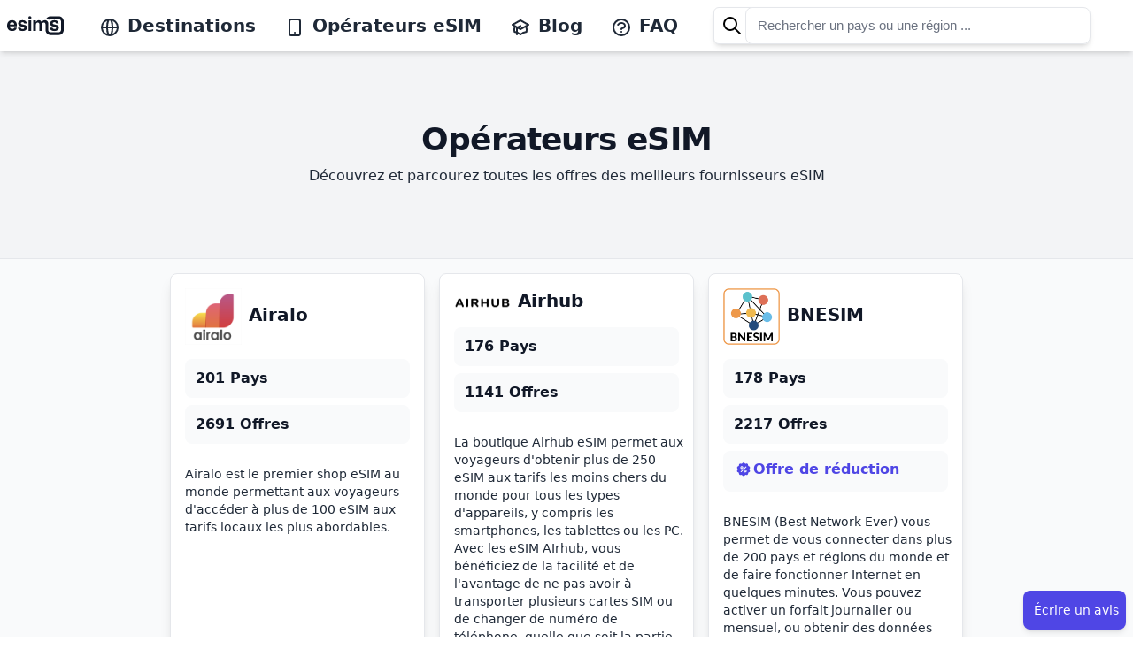

--- FILE ---
content_type: text/html; charset=utf-8
request_url: https://esims.io/fr/providers
body_size: 61047
content:
<!DOCTYPE html><html class="scroll-smooth" lang="fr"><head><meta charSet="utf-8"/><meta name="viewport" content="width=device-width, height=device-height, initial-scale=1.0, user-scalable=no;user-scalable=0;"/><meta property="og:type" content="website"/><link rel="icon" href="/favicon.ico"/><meta property="og:image" content="https://esims.io/esims-og.png"/><meta name="apple-itunes-app" content="app-id=1475110563"/><link rel="apple-touch-icon" href="/apple-touch-icon.png"/><link rel="apple-touch-icon" sizes="57x57" href="/apple-touch-icon-57x57.png"/><link rel="apple-touch-icon" sizes="72x72" href="/apple-touch-icon-72x72.png"/><link rel="apple-touch-icon" sizes="76x76" href="/apple-touch-icon-76x76.png"/><link rel="apple-touch-icon" sizes="114x114" href="/apple-touch-icon-114x114.png"/><link rel="apple-touch-icon" sizes="120x120" href="/apple-touch-icon-120x120.png"/><link rel="apple-touch-icon" sizes="144x144" href="/apple-touch-icon-144x144.png"/><link rel="apple-touch-icon" sizes="152x152" href="/apple-touch-icon-152x152.png"/><link rel="apple-touch-icon" sizes="180x180" href="/apple-touch-icon-180x180.png"/><title>Les meilleurs fournisseurs eSIM prépayés - esims.io</title><meta name="title" content="Les meilleurs fournisseurs eSIM prépayés - esims.io"/><meta property="og:title" content="Les meilleurs fournisseurs eSIM prépayés - esims.io"/><meta name="description" content="Recherchez des fournisseurs de plan de données pour voyager dans une centaine de pays."/><meta property="og:description" content="Recherchez des fournisseurs de plan de données pour voyager dans une centaine de pays."/><meta property="og:url" content="https://esims.io/fr/providers"/><meta property="og:locale" content="fr"/><link rel="alternate" hrefLang="x-default" href="https://esims.io/providers"/><link rel="alternate" hrefLang="en" href="https://esims.io/en/providers"/><link rel="alternate" hrefLang="fr" href="https://esims.io/fr/providers"/><link rel="alternate" hrefLang="es" href="https://esims.io/es/providers"/><link rel="alternate" hrefLang="it" href="https://esims.io/it/providers"/><link rel="alternate" hrefLang="de" href="https://esims.io/de/providers"/><link rel="alternate" hrefLang="pt" href="https://esims.io/pt/providers"/><link rel="alternate" hrefLang="hi" href="https://esims.io/hi/providers"/><link rel="alternate" hrefLang="ja" href="https://esims.io/ja/providers"/><meta name="next-head-count" content="31"/><script async="" src="https://www.googletagmanager.com/gtag/js?id=G-3LVFBRKN1T"></script><script>
            window.dataLayer = window.dataLayer || [];
            function gtag(){dataLayer.push(arguments);}
            gtag('js', new Date());
            gtag('config', 'G-3LVFBRKN1T', {
              page_path: window.location.pathname,
            });
          </script><link rel="preload" href="/_next/static/css/7c7214b6d6ef921f.css" as="style"/><link rel="stylesheet" href="/_next/static/css/7c7214b6d6ef921f.css" data-n-g=""/><noscript data-n-css=""></noscript><script defer="" nomodule="" src="/_next/static/chunks/polyfills-c67a75d1b6f99dc8.js"></script><script src="/_next/static/chunks/webpack-2ec64e43de9e8796.js" defer=""></script><script src="/_next/static/chunks/framework-bb5c596eafb42b22.js" defer=""></script><script src="/_next/static/chunks/main-402ecc11c8f95631.js" defer=""></script><script src="/_next/static/chunks/pages/_app-00936c61f88e1a5c.js" defer=""></script><script src="/_next/static/chunks/129-2366a27b2cae36a6.js" defer=""></script><script src="/_next/static/chunks/189-047feeabd716396f.js" defer=""></script><script src="/_next/static/chunks/pages/providers-f24c47c64ef10fd3.js" defer=""></script><script src="/_next/static/Mv2NMr5YbAkZBjFk5VcX7/_buildManifest.js" defer=""></script><script src="/_next/static/Mv2NMr5YbAkZBjFk5VcX7/_ssgManifest.js" defer=""></script></head><body><div id="__next" data-reactroot=""><div class="bg-white antialiased"><div class="sticky top-0 z-30"><div><div class=" bg-white py-1 lg:py-1 shadow-md "><div><div></div></div><div class="mx-auto px-2"><div class="flex justify-between items-center lg:py-1 space-x-2 lg:space-x-10"><div class=" inline-flex "><div class="lg:hidden"><button type="button" class="bg-white rounded-md py-2 text-gray-800 hover:text-gray-800 hover:bg-gray-100 focus:outline-none focus:ring-2 focus:ring-inset focus:ring-red-500 "><svg class="h-6 w-6 inline text-gray-800" xmlns="http://www.w3.org/2000/svg" fill="none" viewBox="0 0 24 24" stroke="currentColor" aria-hidden="true"><path stroke-linecap="round" stroke-linejoin="round" stroke-width="2" d="M4 6h16M4 12h16M4 18h16"></path></svg></button></div><div class="my-auto ml-2 lg:ml-0 w-16 lg:w-auto "><div><span class="sr-only">esims.io</span><a href="/fr/" class="flex title-font font-medium items-center text-gray-900 lg:mb-0"><span style="box-sizing:border-box;display:inline-block;overflow:hidden;width:initial;height:initial;background:none;opacity:1;border:0;margin:0;padding:0;position:relative;max-width:100%"><span style="box-sizing:border-box;display:block;width:initial;height:initial;background:none;opacity:1;border:0;margin:0;padding:0;max-width:100%"><img style="display:block;max-width:100%;width:initial;height:initial;background:none;opacity:1;border:0;margin:0;padding:0" alt="" aria-hidden="true" src="data:image/svg+xml,%3csvg%20xmlns=%27http://www.w3.org/2000/svg%27%20version=%271.1%27%20width=%2764%27%20height=%2724%27/%3e"/></span><img alt="esims.io logo" src="[data-uri]" decoding="async" data-nimg="intrinsic" style="position:absolute;top:0;left:0;bottom:0;right:0;box-sizing:border-box;padding:0;border:none;margin:auto;display:block;width:0;height:0;min-width:100%;max-width:100%;min-height:100%;max-height:100%"/><noscript><img alt="esims.io logo" srcSet="/esimslogo.svg 1x, /esimslogo.svg 2x" src="/esimslogo.svg" decoding="async" data-nimg="intrinsic" style="position:absolute;top:0;left:0;bottom:0;right:0;box-sizing:border-box;padding:0;border:none;margin:auto;display:block;width:0;height:0;min-width:100%;max-width:100%;min-height:100%;max-height:100%" loading="lazy"/></noscript></span></a></div></div></div><nav class="hidden lg:block justify-start space-x-4 lg:space-x-2 text-md xl:space-x-8 xl:text-xl"><a href="/fr/countries-and-regions" class="font-semibold text-gray-800 hover:text-gray-900 inline"><svg xmlns="http://www.w3.org/2000/svg" class="h-6 w-6 inline mr-2" fill="none" viewBox="0 0 24 24" stroke="currentColor"><path stroke-linecap="round" stroke-linejoin="round" stroke-width="2" d="M21 12a9 9 0 01-9 9m9-9a9 9 0 00-9-9m9 9H3m9 9a9 9 0 01-9-9m9 9c1.657 0 3-4.03 3-9s-1.343-9-3-9m0 18c-1.657 0-3-4.03-3-9s1.343-9 3-9m-9 9a9 9 0 019-9"></path></svg>Destinations</a><a href="/fr/providers" class="font-semibold text-gray-800 hover:text-gray-900 inline"><svg xmlns="http://www.w3.org/2000/svg" class="h-6 w-6 mr-2 inline" fill="none" viewBox="0 0 24 24" stroke="currentColor"><path stroke-linecap="round" stroke-linejoin="round" stroke-width="2" d="M12 18h.01M8 21h8a2 2 0 002-2V5a2 2 0 00-2-2H8a2 2 0 00-2 2v14a2 2 0 002 2z"></path></svg>Opérateurs eSIM</a><a href="/fr/blog" class="font-semibold text-gray-800 hover:text-gray-900 inline"><svg xmlns="http://www.w3.org/2000/svg" class="h-6 w-6 mr-2 inline" fill="none" viewBox="0 0 24 24" stroke="currentColor"><path d="M12 14l9-5-9-5-9 5 9 5z"></path><path d="M12 14l6.16-3.422a12.083 12.083 0 01.665 6.479A11.952 11.952 0 0012 20.055a11.952 11.952 0 00-6.824-2.998 12.078 12.078 0 01.665-6.479L12 14z"></path><path stroke-linecap="round" stroke-linejoin="round" stroke-width="2" d="M12 14l9-5-9-5-9 5 9 5zm0 0l6.16-3.422a12.083 12.083 0 01.665 6.479A11.952 11.952 0 0012 20.055a11.952 11.952 0 00-6.824-2.998 12.078 12.078 0 01.665-6.479L12 14zm-4 6v-7.5l4-2.222"></path></svg>Blog</a><a href="/fr/faq" class="font-semibold text-gray-800 hover:text-gray-900"><svg xmlns="http://www.w3.org/2000/svg" class="h-6 w-6 mr-2 inline" fill="none" viewBox="0 0 24 24" stroke="currentColor"><path stroke-linecap="round" stroke-linejoin="round" stroke-width="2" d="M8.228 9c.549-1.165 2.03-2 3.772-2 2.21 0 4 1.343 4 3 0 1.4-1.278 2.575-3.006 2.907-.542.104-.994.54-.994 1.093m0 3h.01M21 12a9 9 0 11-18 0 9 9 0 0118 0z"></path></svg>FAQ</a></nav><div class="justify-start flex-grow "><div class="flex overflow-visible w-full shadow-md rounded-lg"><div class="overflow-hidden py-1 pr-3 pl-2 my-auto mr-3 -mr-2 text-2xl bg-white rounded-l-md border border-gray-200 cursor-default"><svg xmlns="http://www.w3.org/2000/svg" class="h-6 w-6 my-1" fill="none" viewBox="0 0 24 24" stroke="currentColor"><path stroke-linecap="round" stroke-linejoin="round" stroke-width="2" d="M21 21l-6-6m2-5a7 7 0 11-14 0 7 7 0 0114 0z"></path></svg></div><div class="Autocomplete hidden w-full"><div><div><div class="sc-eCYdqJ fmfAt"><div class="wrapper"><div class="sc-hKMtZM fXsTwl"><input class="text-ellipsis overflow-hidden" spellcheck="false" value="" placeholder="Rechercher un pays ou une région ..."/></div></div></div></div></div></div></div></div><div class="flex"><div class=" hidden"><button type="button" class="rounded bg-gray-50 px-2 py-2 text-xs lg:text-sm lg:text-md font-semibold text-gray-900 shadow-sm ring-1 ring-inset ring-gray-200 hover:bg-gray-50 h-full flex flex-row space-x-3 align-middle"><div>FR<!-- --> -<!-- --> <!-- -->USD</div><div class="-mt-1 text-gray-400 scale-x-125">⌄</div></button></div><div class="fixed bottom-6 right-2 py-4 h-12"><button class="shadow-md mt-1 ml-0.5 pl-1 py-3 flex transition-all duration-500 bg-indigo-600 hover:bg-indigo-700 rounded-lg shadow-sm hover:shadow-md"><p class="px-2 text-sm text-center my-auto font-medium text-white truncate">Écrire un avis</p></button></div></div></div></div><div class="invisible hidden border border-gray-200 bg-gray-50  px-2 w-full py-2 lg:py-4 z-40 overflow-y-hidden   shadow-xl top-0   "><div class="flex flex-row justify-between "><span style="box-sizing:border-box;display:inline-block;overflow:hidden;width:initial;height:initial;background:none;opacity:1;border:0;margin:0;padding:0;position:relative;max-width:100%"><span style="box-sizing:border-box;display:block;width:initial;height:initial;background:none;opacity:1;border:0;margin:0;padding:0;max-width:100%"><img style="display:block;max-width:100%;width:initial;height:initial;background:none;opacity:1;border:0;margin:0;padding:0" alt="" aria-hidden="true" src="data:image/svg+xml,%3csvg%20xmlns=%27http://www.w3.org/2000/svg%27%20version=%271.1%27%20width=%2764%27%20height=%2724%27/%3e"/></span><img alt="esims.io logo" src="[data-uri]" decoding="async" data-nimg="intrinsic" style="position:absolute;top:0;left:0;bottom:0;right:0;box-sizing:border-box;padding:0;border:none;margin:auto;display:block;width:0;height:0;min-width:100%;max-width:100%;min-height:100%;max-height:100%"/><noscript><img alt="esims.io logo" srcSet="/esimslogo.svg 1x, /esimslogo.svg 2x" src="/esimslogo.svg" decoding="async" data-nimg="intrinsic" style="position:absolute;top:0;left:0;bottom:0;right:0;box-sizing:border-box;padding:0;border:none;margin:auto;display:block;width:0;height:0;min-width:100%;max-width:100%;min-height:100%;max-height:100%" loading="lazy"/></noscript></span><button type="button" class="rounded-md text-gray-900 focus:outline-none focus:ring-2 focus:ring-white"><svg xmlns="http://www.w3.org/2000/svg" fill="none" viewBox="0 0 24 24" stroke-width="2" stroke="currentColor" aria-hidden="true" class="ml-1 flex h-8 w-8 top-2 right-2"><path stroke-linecap="round" stroke-linejoin="round" d="M6 18L18 6M6 6l12 12"></path></svg></button></div><div class="flex flex-row justify-end space-x-2 pt-2 lg:space-x-10 lg:px-60 overflow-x-hidden "><div class="w-full bg-white border border-gray-200 p-2 rounded-lg shadow-md overflow-y-auto max-h-[65vh] lg:max-h-[50vh] mb-4"><fieldset class="w-full"><legend class="text-base font-semibold text-gray-900">Langue</legend><div class="mt-2 divide-y divide-gray-200 border-b border-t border-gray-200"><label for="locale-en" class="block relative flex items-center py-2 cursor-pointer w-full"><div class="min-w-0 flex-1 text-sm leading-6"><span class="select-none font-medium text-gray-900">English 🇺🇸 (EN)</span></div><div class="ml-3 flex h-6 items-center"><input type="radio" id="locale-en" name="locale" value="en" class="h-4 w-4 border-gray-300 text-indigo-600 focus:ring-indigo-600"/></div></label><label for="locale-fr" class="block relative flex items-center py-2 cursor-pointer w-full"><div class="min-w-0 flex-1 text-sm leading-6"><span class="select-none font-medium text-gray-900">Français 🇫🇷 (FR)</span></div><div class="ml-3 flex h-6 items-center"><input type="radio" id="locale-fr" name="locale" value="fr" class="h-4 w-4 border-gray-300 text-indigo-600 focus:ring-indigo-600" checked=""/></div></label><label for="locale-es" class="block relative flex items-center py-2 cursor-pointer w-full"><div class="min-w-0 flex-1 text-sm leading-6"><span class="select-none font-medium text-gray-900">Español 🇪🇸 (ES)</span></div><div class="ml-3 flex h-6 items-center"><input type="radio" id="locale-es" name="locale" value="es" class="h-4 w-4 border-gray-300 text-indigo-600 focus:ring-indigo-600"/></div></label><label for="locale-it" class="block relative flex items-center py-2 cursor-pointer w-full"><div class="min-w-0 flex-1 text-sm leading-6"><span class="select-none font-medium text-gray-900">Italiano 🇮🇹 (IT)</span></div><div class="ml-3 flex h-6 items-center"><input type="radio" id="locale-it" name="locale" value="it" class="h-4 w-4 border-gray-300 text-indigo-600 focus:ring-indigo-600"/></div></label><label for="locale-de" class="block relative flex items-center py-2 cursor-pointer w-full"><div class="min-w-0 flex-1 text-sm leading-6"><span class="select-none font-medium text-gray-900">Deutsch 🇩🇪 (DE)</span></div><div class="ml-3 flex h-6 items-center"><input type="radio" id="locale-de" name="locale" value="de" class="h-4 w-4 border-gray-300 text-indigo-600 focus:ring-indigo-600"/></div></label><label for="locale-pt" class="block relative flex items-center py-2 cursor-pointer w-full"><div class="min-w-0 flex-1 text-sm leading-6"><span class="select-none font-medium text-gray-900">Português 🇵🇹 (PT)</span></div><div class="ml-3 flex h-6 items-center"><input type="radio" id="locale-pt" name="locale" value="pt" class="h-4 w-4 border-gray-300 text-indigo-600 focus:ring-indigo-600"/></div></label><label for="locale-hi" class="block relative flex items-center py-2 cursor-pointer w-full"><div class="min-w-0 flex-1 text-sm leading-6"><span class="select-none font-medium text-gray-900">हिन्दी 🇮🇳 (HI)</span></div><div class="ml-3 flex h-6 items-center"><input type="radio" id="locale-hi" name="locale" value="hi" class="h-4 w-4 border-gray-300 text-indigo-600 focus:ring-indigo-600"/></div></label><label for="locale-ja" class="block relative flex items-center py-2 cursor-pointer w-full"><div class="min-w-0 flex-1 text-sm leading-6"><span class="select-none font-medium text-gray-900">日本語 🇯🇵 (JA)</span></div><div class="ml-3 flex h-6 items-center"><input type="radio" id="locale-ja" name="locale" value="ja" class="h-4 w-4 border-gray-300 text-indigo-600 focus:ring-indigo-600"/></div></label></div></fieldset></div><div class="w-full bg-white border border-gray-200 p-2 rounded-lg shadow-md overflow-y-auto max-h-[65vh] lg:max-h-[50vh] mb-4"><fieldset class="w-full"><legend class="text-base font-semibold text-gray-900 bg-white z-10">Devise</legend><div class="mt-2 divide-y divide-gray-200 border-b border-t border-gray-200"><label for="currency-EUR" class="block relative flex items-center py-2 cursor-pointer w-full"><div class="min-w-0 flex-1 text-sm leading-6"><span class="select-none font-medium text-gray-900">EUR<!-- --> (<!-- -->€<!-- -->)</span></div><div class="ml-3 flex h-6 items-center"><input type="radio" id="currency-EUR" name="currency" value="EUR" class="h-4 w-4 border-gray-300 text-indigo-600 focus:ring-indigo-600"/></div></label><label for="currency-USD" class="block relative flex items-center py-2 cursor-pointer w-full"><div class="min-w-0 flex-1 text-sm leading-6"><span class="select-none font-medium text-gray-900">USD<!-- --> (<!-- -->$<!-- -->)</span></div><div class="ml-3 flex h-6 items-center"><input type="radio" id="currency-USD" name="currency" value="USD" class="h-4 w-4 border-gray-300 text-indigo-600 focus:ring-indigo-600" checked=""/></div></label><label for="currency-JPY" class="block relative flex items-center py-2 cursor-pointer w-full"><div class="min-w-0 flex-1 text-sm leading-6"><span class="select-none font-medium text-gray-900">JPY<!-- --> (<!-- -->¥<!-- -->)</span></div><div class="ml-3 flex h-6 items-center"><input type="radio" id="currency-JPY" name="currency" value="JPY" class="h-4 w-4 border-gray-300 text-indigo-600 focus:ring-indigo-600"/></div></label><label for="currency-GBP" class="block relative flex items-center py-2 cursor-pointer w-full"><div class="min-w-0 flex-1 text-sm leading-6"><span class="select-none font-medium text-gray-900">GBP<!-- --> (<!-- -->£<!-- -->)</span></div><div class="ml-3 flex h-6 items-center"><input type="radio" id="currency-GBP" name="currency" value="GBP" class="h-4 w-4 border-gray-300 text-indigo-600 focus:ring-indigo-600"/></div></label><label for="currency-AUD" class="block relative flex items-center py-2 cursor-pointer w-full"><div class="min-w-0 flex-1 text-sm leading-6"><span class="select-none font-medium text-gray-900">AUD<!-- --> (<!-- -->$<!-- -->)</span></div><div class="ml-3 flex h-6 items-center"><input type="radio" id="currency-AUD" name="currency" value="AUD" class="h-4 w-4 border-gray-300 text-indigo-600 focus:ring-indigo-600"/></div></label><label for="currency-CHF" class="block relative flex items-center py-2 cursor-pointer w-full"><div class="min-w-0 flex-1 text-sm leading-6"><span class="select-none font-medium text-gray-900">CHF<!-- --> (<!-- -->CHF<!-- -->)</span></div><div class="ml-3 flex h-6 items-center"><input type="radio" id="currency-CHF" name="currency" value="CHF" class="h-4 w-4 border-gray-300 text-indigo-600 focus:ring-indigo-600"/></div></label><label for="currency-CNY" class="block relative flex items-center py-2 cursor-pointer w-full"><div class="min-w-0 flex-1 text-sm leading-6"><span class="select-none font-medium text-gray-900">CNY<!-- --> (<!-- -->¥/元<!-- -->)</span></div><div class="ml-3 flex h-6 items-center"><input type="radio" id="currency-CNY" name="currency" value="CNY" class="h-4 w-4 border-gray-300 text-indigo-600 focus:ring-indigo-600"/></div></label><label for="currency-SEK" class="block relative flex items-center py-2 cursor-pointer w-full"><div class="min-w-0 flex-1 text-sm leading-6"><span class="select-none font-medium text-gray-900">SEK<!-- --> (<!-- -->kr<!-- -->)</span></div><div class="ml-3 flex h-6 items-center"><input type="radio" id="currency-SEK" name="currency" value="SEK" class="h-4 w-4 border-gray-300 text-indigo-600 focus:ring-indigo-600"/></div></label><label for="currency-NZD" class="block relative flex items-center py-2 cursor-pointer w-full"><div class="min-w-0 flex-1 text-sm leading-6"><span class="select-none font-medium text-gray-900">NZD<!-- --> (<!-- -->$<!-- -->)</span></div><div class="ml-3 flex h-6 items-center"><input type="radio" id="currency-NZD" name="currency" value="NZD" class="h-4 w-4 border-gray-300 text-indigo-600 focus:ring-indigo-600"/></div></label><label for="currency-INR" class="block relative flex items-center py-2 cursor-pointer w-full"><div class="min-w-0 flex-1 text-sm leading-6"><span class="select-none font-medium text-gray-900">INR<!-- --> (<!-- -->₹<!-- -->)</span></div><div class="ml-3 flex h-6 items-center"><input type="radio" id="currency-INR" name="currency" value="INR" class="h-4 w-4 border-gray-300 text-indigo-600 focus:ring-indigo-600"/></div></label><label for="currency-RUB" class="block relative flex items-center py-2 cursor-pointer w-full"><div class="min-w-0 flex-1 text-sm leading-6"><span class="select-none font-medium text-gray-900">RUB<!-- --> (<!-- -->₽<!-- -->)</span></div><div class="ml-3 flex h-6 items-center"><input type="radio" id="currency-RUB" name="currency" value="RUB" class="h-4 w-4 border-gray-300 text-indigo-600 focus:ring-indigo-600"/></div></label><label for="currency-CAD" class="block relative flex items-center py-2 cursor-pointer w-full"><div class="min-w-0 flex-1 text-sm leading-6"><span class="select-none font-medium text-gray-900">CAD<!-- --> (<!-- -->$<!-- -->)</span></div><div class="ml-3 flex h-6 items-center"><input type="radio" id="currency-CAD" name="currency" value="CAD" class="h-4 w-4 border-gray-300 text-indigo-600 focus:ring-indigo-600"/></div></label></div></fieldset></div></div></div><div class="hidden" role="button" tabindex="0"></div></div></div></div><div class="bg-gray-50 antialiased z-20 "><style>
      #nprogress {
        pointer-events: none;
      }
      #nprogress .bar {
        background: #29D;
        position: fixed;
        z-index: 9999;
        top: 0;
        left: 0;
        width: 100%;
        height: 4px;
      }
      #nprogress .peg {
        display: block;
        position: absolute;
        right: 0px;
        width: 100px;
        height: 100%;
        box-shadow: 0 0 10px #29D, 0 0 5px #29D;
        opacity: 1;
        -webkit-transform: rotate(3deg) translate(0px, -4px);
        -ms-transform: rotate(3deg) translate(0px, -4px);
        transform: rotate(3deg) translate(0px, -4px);
      }
      #nprogress .spinner {
        display: block;
        position: fixed;
        z-index: 1031;
        top: 15px;
        right: 15px;
      }
      #nprogress .spinner-icon {
        width: 18px;
        height: 18px;
        box-sizing: border-box;
        border: solid 2px transparent;
        border-top-color: #29D;
        border-left-color: #29D;
        border-radius: 50%;
        -webkit-animation: nprogresss-spinner 400ms linear infinite;
        animation: nprogress-spinner 400ms linear infinite;
      }
      .nprogress-custom-parent {
        overflow: hidden;
        position: relative;
      }
      .nprogress-custom-parent #nprogress .spinner,
      .nprogress-custom-parent #nprogress .bar {
        position: absolute;
      }
      @-webkit-keyframes nprogress-spinner {
        0% {
          -webkit-transform: rotate(0deg);
        }
        100% {
          -webkit-transform: rotate(360deg);
        }
      }
      @keyframes nprogress-spinner {
        0% {
          transform: rotate(0deg);
        }
        100% {
          transform: rotate(360deg);
        }
      }
    </style><div><div class="bg-gray-50 App"><div><div><div class="h-auto"><section class="z-10 w-full h-auto text-center py-auto border-b bg-gray-100 border-gray-200 mb-4"><div class="py-10 md:py-20 mx-auto max-w-2xl align-middle"><h1 class="text-3xl lg:text-4xl font-extrabold tracking-tight text-gray-900 mb-2">Opérateurs eSIM</h1><h2 class="leading-relaxed text-gray-800">Découvrez et parcourez toutes les offres des meilleurs fournisseurs eSIM</h2></div></section></div></div></div><div class="mx-auto max-w-4xl"><div class="grid grid-cols-1 md:grid-cols-3 gap-4 px-2 md:px-0"><article class="hover:shadow-2xl ease-out duration-300 bg-white border border-gray-200 rounded-lg shadow-lg cursor-pointer relative"><a href="/fr/providers/airalo"><div><div class="ml-4 mt-4"><img src="https://esims-blog.imgix.net/6mVQTTjhFNpPo04Z2r1VSD/f604421cd46a8fa9f9c2c15013b3018c/UAh5Xkk7_400x400.png" alt="Airalo" class="inline object-scale-down w-16"/><h3 class="ml-2 text-gray-900 text-xl font-bold inline">Airalo</h3></div><div class="mx-2 my-4"><p class=" text-md leading-tight font-bold text-gray-900 m-2 p-3 bg-gray-50 rounded-lg">201 Pays</p><p class=" text-md leading-tight font-bold text-gray-900 m-2 p-3 bg-gray-50 rounded-lg ">2691 Offres</p><p class="text-left block ml-2 mt-6 text-sm text-gray-800 mb-2">Airalo est le premier shop eSIM au monde permettant aux voyageurs d&#x27;accéder à  plus de 100 eSIM aux tarifs locaux les plus abordables.</p></div></div></a></article><article class="hover:shadow-2xl ease-out duration-300 bg-white border border-gray-200 rounded-lg shadow-lg cursor-pointer relative"><a href="/fr/providers/airhub"><div><div class="ml-4 mt-4"><img src="https://esims.imgix.net/logos/airhub_logo-min.png" alt="Airhub" class="inline object-scale-down w-16"/><h3 class="ml-2 text-gray-900 text-xl font-bold inline">Airhub</h3></div><div class="mx-2 my-4"><p class=" text-md leading-tight font-bold text-gray-900 m-2 p-3 bg-gray-50 rounded-lg">176 Pays</p><p class=" text-md leading-tight font-bold text-gray-900 m-2 p-3 bg-gray-50 rounded-lg ">1141 Offres</p><p class="text-left block ml-2 mt-6 text-sm text-gray-800 mb-2">La boutique Airhub eSIM permet aux voyageurs d&#x27;obtenir plus de 250 eSIM aux tarifs les moins chers du monde pour tous les types d&#x27;appareils, y compris les smartphones, les tablettes ou les PC. Avec les eSIM AIrhub, vous bénéficiez de la facilité et de l&#x27;avantage de ne pas avoir à  transporter plusieurs cartes SIM ou de changer de numéro de téléphone, quelle que soit la partie du monde oÃ¹ vous vous trouvez. Les eSIM Airhub vous permettent de rester en contact avec votre famille et vos amis à  des taux locaux.</p></div></div></a></article><article class="hover:shadow-2xl ease-out duration-300 bg-white border border-gray-200 rounded-lg shadow-lg cursor-pointer relative"><a href="/fr/providers/bnesim"><div><div class="ml-4 mt-4"><img src="https://esims.imgix.net/logos/bnesim-logo-2023.png" alt="BNESIM" class="inline object-scale-down w-16"/><h3 class="ml-2 text-gray-900 text-xl font-bold inline">BNESIM</h3></div><div class="mx-2 my-4"><p class=" text-md leading-tight font-bold text-gray-900 m-2 p-3 bg-gray-50 rounded-lg">178 Pays</p><p class=" text-md leading-tight font-bold text-gray-900 m-2 p-3 bg-gray-50 rounded-lg ">2217 Offres</p><div class="flex items-center m-2 p-3 bg-gray-50 rounded-lg "><span style="box-sizing:border-box;display:inline-block;overflow:hidden;width:initial;height:initial;background:none;opacity:1;border:0;margin:0;padding:0;position:relative;max-width:100%"><span style="box-sizing:border-box;display:block;width:initial;height:initial;background:none;opacity:1;border:0;margin:0;padding:0;max-width:100%"><img style="display:block;max-width:100%;width:initial;height:initial;background:none;opacity:1;border:0;margin:0;padding:0" alt="" aria-hidden="true" src="data:image/svg+xml,%3csvg%20xmlns=%27http://www.w3.org/2000/svg%27%20version=%271.1%27%20width=%2722%27%20height=%2722%27/%3e"/></span><img alt="discount code" src="[data-uri]" decoding="async" data-nimg="intrinsic" style="position:absolute;top:0;left:0;bottom:0;right:0;box-sizing:border-box;padding:0;border:none;margin:auto;display:block;width:0;height:0;min-width:100%;max-width:100%;min-height:100%;max-height:100%"/><noscript><img alt="discount code" srcSet="/discount.svg 1x, /discount.svg 2x" src="/discount.svg" decoding="async" data-nimg="intrinsic" style="position:absolute;top:0;left:0;bottom:0;right:0;box-sizing:border-box;padding:0;border:none;margin:auto;display:block;width:0;height:0;min-width:100%;max-width:100%;min-height:100%;max-height:100%" loading="lazy"/></noscript></span> <div class=" text-md -mt-1 leading-tight font-bold text-indigo-600">Offre de réduction</div></div><p class="text-left block ml-2 mt-6 text-sm text-gray-800 mb-2">BNESIM (Best Network Ever) vous permet de vous connecter dans plus de 200 pays et régions du monde et de faire fonctionner Internet en quelques minutes. Vous pouvez activer un forfait journalier ou mensuel, ou obtenir des données mobiles à  la carte sans expiration.</p></div></div></a></article><article class="hover:shadow-2xl ease-out duration-300 bg-white border border-gray-200 rounded-lg shadow-lg cursor-pointer relative"><a href="/fr/providers/bouygues"><div><div class="ml-4 mt-4"><img src="https://esims.imgix.net/logos/logo-bouygues.png" alt="Bouygues Telecom" class="inline object-scale-down w-16"/><h3 class="ml-2 text-gray-900 text-xl font-bold inline">Bouygues Telecom</h3></div><div class="mx-2 my-4"><p class=" text-md leading-tight font-bold text-gray-900 m-2 p-3 bg-gray-50 rounded-lg">38 Pays</p><p class=" text-md leading-tight font-bold text-gray-900 m-2 p-3 bg-gray-50 rounded-lg ">1 Offres</p><p class="text-left block ml-2 mt-6 text-sm text-gray-800 mb-2">Bouygues Telecom est un opérateur de télécommunications français, filiale du groupe Bouygues créé en 1994. Il est historiquement le troisième des quatre opérateurs de téléphonie mobile nationaux français, apparus après Orange et SFR et avant Free mobile.</p></div></div></a></article><article class="hover:shadow-2xl ease-out duration-300 bg-white border border-gray-200 rounded-lg shadow-lg cursor-pointer relative"><a href="/fr/providers/dent"><div><div class="ml-4 mt-4"><img src="https://esims-blog.imgix.net/5ahV9eUjgkZ0FvyCgQXN7G/ed5ab033ffdb01e5f4c75e0d4a56f9b6/te__le__chargement.jpeg" alt="Dent" class="inline object-scale-down w-16"/><h3 class="ml-2 text-gray-900 text-xl font-bold inline">Dent</h3></div><div class="mx-2 my-4"><p class=" text-md leading-tight font-bold text-gray-900 m-2 p-3 bg-gray-50 rounded-lg">75 Pays</p><p class=" text-md leading-tight font-bold text-gray-900 m-2 p-3 bg-gray-50 rounded-lg ">4 Offres</p><p class="text-left block ml-2 mt-6 text-sm text-gray-800 mb-2">DENT a développé un marché mondial pour l&#x27;achat et la vente d&#x27;actifs de télécommunications tels que les cartes SIM numériques eSIM, les forfaits de données mobiles, les minutes vocales et les recharges. Plus de 25 millions d&#x27;utilisateurs se sont déjà  inscrits pour leurs services et produits avec plus de 220 opérateurs télécoms déjà  disponibles sur leur plate-forme.</p></div></div></a></article><article class="hover:shadow-2xl ease-out duration-300 bg-white border border-gray-200 rounded-lg shadow-lg cursor-pointer relative"><a href="/fr/providers/digital-republic"><div><div class="ml-4 mt-4"><img src="https://esims-blog.imgix.net/2yW2epI9iOFLE7B77marSJ/44caeff02b453a25fe633ae2d8033592/Group.png" alt="Digital Republic" class="inline object-scale-down w-16"/><h3 class="ml-2 text-gray-900 text-xl font-bold inline">Digital Republic</h3></div><div class="mx-2 my-4"><p class=" text-md leading-tight font-bold text-gray-900 m-2 p-3 bg-gray-50 rounded-lg">1 Pays</p><p class=" text-md leading-tight font-bold text-gray-900 m-2 p-3 bg-gray-50 rounded-lg ">1 Offres</p><p class="text-left block ml-2 mt-6 text-sm text-gray-800 mb-2">Digital Republic est le fournisseur agile et innovant d&#x27;internet mobile illimité en Suisse. Enregistrez-vous en ligne pour obtenir votre eSIM pour la Suisse en quelques minutes.</p></div></div></a></article><article class="hover:shadow-2xl ease-out duration-300 bg-white border border-gray-200 rounded-lg shadow-lg cursor-pointer relative"><a href="/fr/providers/dtac"><div><div class="ml-4 mt-4"><img src="https://esims.imgix.net/logos/dtac-logo.webp" alt="dtac" class="inline object-scale-down w-16"/><h3 class="ml-2 text-gray-900 text-xl font-bold inline">dtac</h3></div><div class="mx-2 my-4"><p class=" text-md leading-tight font-bold text-gray-900 m-2 p-3 bg-gray-50 rounded-lg">1 Pays</p><p class=" text-md leading-tight font-bold text-gray-900 m-2 p-3 bg-gray-50 rounded-lg ">2 Offres</p><p class="text-left block ml-2 mt-6 text-sm text-gray-800 mb-2">DTAC est une importante entreprise de télécommunications en Thaïlande, proposant des services mobiles et Internet. C&#x27;est l&#x27;un des plus grands opérateurs mobiles du pays, fournissant des solutions voix, données et numériques aux consommateurs et aux entreprises. DTAC propose des services eSIM pour offrir à ses clients une alternative moderne et pratique aux cartes SIM physiques traditionnelles.</p></div></div></a></article><article class="hover:shadow-2xl ease-out duration-300 bg-white border border-gray-200 rounded-lg shadow-lg cursor-pointer relative"><a href="/fr/providers/esimsm"><div><div class="ml-4 mt-4"><img src="https://esims.imgix.net/logos/esimsm-logo.webp" alt="eSIM.sm" class="inline object-scale-down w-16"/><h3 class="ml-2 text-gray-900 text-xl font-bold inline">eSIM.sm</h3></div><div class="mx-2 my-4"><p class=" text-md leading-tight font-bold text-gray-900 m-2 p-3 bg-gray-50 rounded-lg">178 Pays</p><p class=" text-md leading-tight font-bold text-gray-900 m-2 p-3 bg-gray-50 rounded-lg ">885 Offres</p><p class="text-left block ml-2 mt-6 text-sm text-gray-800 mb-2">Ce projet naît de notre passion pour les voyages et culmine avec le développement de ce site internet. Il est conçu pour offrir aux voyageurs un accès facile à la connectivité Internet où qu&#x27;ils soient et à des prix compétitifs. Nous proposons une sélection diversifiée d&#x27;eSIM pour répondre aux besoins internationaux de connectivité de données de nos clients. Nos forfaits vont de quelques gigaoctets et jours aux abonnements annuels.</p></div></div></a></article><article class="hover:shadow-2xl ease-out duration-300 bg-white border border-gray-200 rounded-lg shadow-lg cursor-pointer relative"><a href="/fr/providers/esim2fly"><div><div class="ml-4 mt-4"><img src="https://esims.imgix.net/logos/sim2fly-logo.png" alt="eSIM2Fly" class="inline object-scale-down w-16"/><h3 class="ml-2 text-gray-900 text-xl font-bold inline">eSIM2Fly</h3></div><div class="mx-2 my-4"><p class=" text-md leading-tight font-bold text-gray-900 m-2 p-3 bg-gray-50 rounded-lg">120 Pays</p><p class=" text-md leading-tight font-bold text-gray-900 m-2 p-3 bg-gray-50 rounded-lg ">3 Offres</p><div class="flex items-center m-2 p-3 bg-gray-50 rounded-lg "><span style="box-sizing:border-box;display:inline-block;overflow:hidden;width:initial;height:initial;background:none;opacity:1;border:0;margin:0;padding:0;position:relative;max-width:100%"><span style="box-sizing:border-box;display:block;width:initial;height:initial;background:none;opacity:1;border:0;margin:0;padding:0;max-width:100%"><img style="display:block;max-width:100%;width:initial;height:initial;background:none;opacity:1;border:0;margin:0;padding:0" alt="" aria-hidden="true" src="data:image/svg+xml,%3csvg%20xmlns=%27http://www.w3.org/2000/svg%27%20version=%271.1%27%20width=%2722%27%20height=%2722%27/%3e"/></span><img alt="discount code" src="[data-uri]" decoding="async" data-nimg="intrinsic" style="position:absolute;top:0;left:0;bottom:0;right:0;box-sizing:border-box;padding:0;border:none;margin:auto;display:block;width:0;height:0;min-width:100%;max-width:100%;min-height:100%;max-height:100%"/><noscript><img alt="discount code" srcSet="/discount.svg 1x, /discount.svg 2x" src="/discount.svg" decoding="async" data-nimg="intrinsic" style="position:absolute;top:0;left:0;bottom:0;right:0;box-sizing:border-box;padding:0;border:none;margin:auto;display:block;width:0;height:0;min-width:100%;max-width:100%;min-height:100%;max-height:100%" loading="lazy"/></noscript></span> <div class=" text-md -mt-1 leading-tight font-bold text-indigo-600">Offre de réduction</div></div><p class="text-left block ml-2 mt-6 text-sm text-gray-800 mb-2">eSIM2Fly est un fournisseur eSIM de voyage abordable et accessible d&#x27;AIS, l&#x27;un des fournisseurs de services sans fil les plus respectés en Asie.</p></div></div></a></article><article class="hover:shadow-2xl ease-out duration-300 bg-white border border-gray-200 rounded-lg shadow-lg cursor-pointer relative"><a href="/fr/providers/esimx"><div><div class="ml-4 mt-4"><img src="https://esims.imgix.net/logos/esimx-logo.webp" alt="eSIMX" class="inline object-scale-down w-16"/><h3 class="ml-2 text-gray-900 text-xl font-bold inline">eSIMX</h3></div><div class="mx-2 my-4"><p class=" text-md leading-tight font-bold text-gray-900 m-2 p-3 bg-gray-50 rounded-lg">152 Pays</p><p class=" text-md leading-tight font-bold text-gray-900 m-2 p-3 bg-gray-50 rounded-lg ">957 Offres</p><div class="flex items-center m-2 p-3 bg-gray-50 rounded-lg "><span style="box-sizing:border-box;display:inline-block;overflow:hidden;width:initial;height:initial;background:none;opacity:1;border:0;margin:0;padding:0;position:relative;max-width:100%"><span style="box-sizing:border-box;display:block;width:initial;height:initial;background:none;opacity:1;border:0;margin:0;padding:0;max-width:100%"><img style="display:block;max-width:100%;width:initial;height:initial;background:none;opacity:1;border:0;margin:0;padding:0" alt="" aria-hidden="true" src="data:image/svg+xml,%3csvg%20xmlns=%27http://www.w3.org/2000/svg%27%20version=%271.1%27%20width=%2722%27%20height=%2722%27/%3e"/></span><img alt="discount code" src="[data-uri]" decoding="async" data-nimg="intrinsic" style="position:absolute;top:0;left:0;bottom:0;right:0;box-sizing:border-box;padding:0;border:none;margin:auto;display:block;width:0;height:0;min-width:100%;max-width:100%;min-height:100%;max-height:100%"/><noscript><img alt="discount code" srcSet="/discount.svg 1x, /discount.svg 2x" src="/discount.svg" decoding="async" data-nimg="intrinsic" style="position:absolute;top:0;left:0;bottom:0;right:0;box-sizing:border-box;padding:0;border:none;margin:auto;display:block;width:0;height:0;min-width:100%;max-width:100%;min-height:100%;max-height:100%" loading="lazy"/></noscript></span> <div class=" text-md -mt-1 leading-tight font-bold text-indigo-600">Offre de réduction</div></div><p class="text-left block ml-2 mt-6 text-sm text-gray-800 mb-2">Découvrez le monde à portée de main avec eSIMX ! Profitez de la facilité et du prix abordable de la liberté des données mobiles pendant que vous explorez de nouvelles destinations.</p></div></div></a></article><article class="hover:shadow-2xl ease-out duration-300 bg-white border border-gray-200 rounded-lg shadow-lg cursor-pointer relative"><a href="/fr/providers/etravelsim"><div><div class="ml-4 mt-4"><img src="https://esims.imgix.net/logos/estravelsim-logo.png" alt="eTravelSim" class="inline object-scale-down w-16"/><h3 class="ml-2 text-gray-900 text-xl font-bold inline">eTravelSim</h3></div><div class="mx-2 my-4"><p class=" text-md leading-tight font-bold text-gray-900 m-2 p-3 bg-gray-50 rounded-lg">169 Pays</p><p class=" text-md leading-tight font-bold text-gray-900 m-2 p-3 bg-gray-50 rounded-lg ">1365 Offres</p><p class="text-left block ml-2 mt-6 text-sm text-gray-800 mb-2">eTravelSIM est une initiative de Matrix Cellular visant à connecter chaque voyageur international grâce à l&#x27;utilisation de notre toute dernière technologie, l&#x27;eSIM. Lancé en 1995, Matrix est le leader mondial de la connectivité internationale, offrant des cartes SIM internationales pour plus de 100 pays, qui vous aident à rester connecté dès que vous atterrissez à votre destination. Grâce à notre toute nouvelle marque eTravelSIM, nous veillons à ce que vous puissiez bénéficier de nos services à tout moment, partout dans le monde.</p></div></div></a></article><article class="hover:shadow-2xl ease-out duration-300 bg-white border border-gray-200 rounded-lg shadow-lg cursor-pointer relative"><a href="/fr/providers/firsty"><div><div class="ml-4 mt-4"><img src="https://esims.imgix.net/logos/firsty-logo.webp" alt="Firsty" class="inline object-scale-down w-16"/><h3 class="ml-2 text-gray-900 text-xl font-bold inline">Firsty</h3></div><div class="mx-2 my-4"><p class=" text-md leading-tight font-bold text-gray-900 m-2 p-3 bg-gray-50 rounded-lg">188 Pays</p><p class=" text-md leading-tight font-bold text-gray-900 m-2 p-3 bg-gray-50 rounded-lg ">9570 Offres</p><p class="text-left block ml-2 mt-6 text-sm text-gray-800 mb-2">Firsty offre un moyen simple et sans tracas pour que les voyageurs restent connectés à l&#x27;international grâce à leur application mobile eSIM gratuite. Avec l&#x27;application Firsty, les utilisateurs sont automatiquement connectés à presque tous les fournisseurs dans le monde, éliminant ainsi la nécessité de changer de carte SIM ou d&#x27;acheter des forfaits de données coûteux. La connexion de données globale de base est offerte gratuitement, permettant aux utilisateurs d&#x27;envoyer des messages, des e-mails et d&#x27;utiliser WhatsApp à l&#x27;international. Les utilisateurs peuvent également choisir d&#x27;améliorer leur vitesse de données à un prix équitable ou opter pour un forfait personnalisé pour plus de flexibilité. Avec une couverture dans plus de 120 pays et une connexion automatique au meilleur réseau disponible, Firsty assure une expérience sans couture pour les voyageurs. De plus, les utilisateurs peuvent accéder au support et aux questions fréquemment posées dans l&#x27;application pour répondre à toutes leurs inquiétudes.</p></div></div></a></article><article class="hover:shadow-2xl ease-out duration-300 bg-white border border-gray-200 rounded-lg shadow-lg cursor-pointer relative"><a href="/fr/providers/flexiroam"><div><div class="ml-4 mt-4"><img src="https://esims-blog.imgix.net/2ozMEz0T6d2KHccaTWtoG2/9c0d7c05b6f565e0836936f43be4c0e6/app-icon.png" alt="Flexiroam" class="inline object-scale-down w-16"/><h3 class="ml-2 text-gray-900 text-xl font-bold inline">Flexiroam</h3></div><div class="mx-2 my-4"><p class=" text-md leading-tight font-bold text-gray-900 m-2 p-3 bg-gray-50 rounded-lg">167 Pays</p><p class=" text-md leading-tight font-bold text-gray-900 m-2 p-3 bg-gray-50 rounded-lg ">1600 Offres</p><p class="text-left block ml-2 mt-6 text-sm text-gray-800 mb-2">Données mobiles pour les voyageurs. FLEXIROAM est l&#x27;un des principaux fournisseurs mondiaux de données mobiles basé en Malaisie offrant des tarifs d&#x27;itinérance compétitifs pour rester connecté.</p></div></div></a></article><article class="hover:shadow-2xl ease-out duration-300 bg-white border border-gray-200 rounded-lg shadow-lg cursor-pointer relative"><a href="/fr/providers/gigsky"><div><div class="ml-4 mt-4"><img src="https://esims.imgix.net/logos/gigsky_logo.png" alt="GigSky" class="inline object-scale-down w-16"/><h3 class="ml-2 text-gray-900 text-xl font-bold inline">GigSky</h3></div><div class="mx-2 my-4"><p class=" text-md leading-tight font-bold text-gray-900 m-2 p-3 bg-gray-50 rounded-lg">192 Pays</p><p class=" text-md leading-tight font-bold text-gray-900 m-2 p-3 bg-gray-50 rounded-lg ">809 Offres</p><p class="text-left block ml-2 mt-6 text-sm text-gray-800 mb-2">Fondée en 2010 et basée dans la Silicon Valley, GigSky est un champion de la mobilité mondiale et un défenseur du choix des consommateurs depuis plus d&#x27;une décennie. En partenariat uniquement avec les réseaux de la plus haute qualité, GigSky offre une expérience d&#x27;itinérance premium à des tarifs abordables, dans plus de 200 pays.</p></div></div></a></article><article class="hover:shadow-2xl ease-out duration-300 bg-white border border-gray-200 rounded-lg shadow-lg cursor-pointer relative"><a href="/fr/providers/globalesim"><div><div class="ml-4 mt-4"><img src="https://esims.imgix.net/logos/globalesim_logo.jpeg" alt="GlobaleSIM" class="inline object-scale-down w-16"/><h3 class="ml-2 text-gray-900 text-xl font-bold inline">GlobaleSIM</h3></div><div class="mx-2 my-4"><p class=" text-md leading-tight font-bold text-gray-900 m-2 p-3 bg-gray-50 rounded-lg">180 Pays</p><p class=" text-md leading-tight font-bold text-gray-900 m-2 p-3 bg-gray-50 rounded-lg ">1323 Offres</p><div class="flex items-center m-2 p-3 bg-gray-50 rounded-lg "><span style="box-sizing:border-box;display:inline-block;overflow:hidden;width:initial;height:initial;background:none;opacity:1;border:0;margin:0;padding:0;position:relative;max-width:100%"><span style="box-sizing:border-box;display:block;width:initial;height:initial;background:none;opacity:1;border:0;margin:0;padding:0;max-width:100%"><img style="display:block;max-width:100%;width:initial;height:initial;background:none;opacity:1;border:0;margin:0;padding:0" alt="" aria-hidden="true" src="data:image/svg+xml,%3csvg%20xmlns=%27http://www.w3.org/2000/svg%27%20version=%271.1%27%20width=%2722%27%20height=%2722%27/%3e"/></span><img alt="discount code" src="[data-uri]" decoding="async" data-nimg="intrinsic" style="position:absolute;top:0;left:0;bottom:0;right:0;box-sizing:border-box;padding:0;border:none;margin:auto;display:block;width:0;height:0;min-width:100%;max-width:100%;min-height:100%;max-height:100%"/><noscript><img alt="discount code" srcSet="/discount.svg 1x, /discount.svg 2x" src="/discount.svg" decoding="async" data-nimg="intrinsic" style="position:absolute;top:0;left:0;bottom:0;right:0;box-sizing:border-box;padding:0;border:none;margin:auto;display:block;width:0;height:0;min-width:100%;max-width:100%;min-height:100%;max-height:100%" loading="lazy"/></noscript></span> <div class=" text-md -mt-1 leading-tight font-bold text-indigo-600">Offre de réduction</div></div><p class="text-left block ml-2 mt-6 text-sm text-gray-800 mb-2">GlobaleSIM est l&#x27;une des premières entreprises à  avoir adopté la technologie eSIM après son lancement officiel par la GSMA en 2016 en une solution prête pour les consommateurs. Avec GlobalESIM, vous pouvez avoir une connectivité de données dans plus de 150 pays à  des tarifs locaux, compatible avec votre appareil eSIM - Smartphones, Tablettes et montres Intelligentes.</p></div></div></a></article><article class="hover:shadow-2xl ease-out duration-300 bg-white border border-gray-200 rounded-lg shadow-lg cursor-pointer relative"><a href="/fr/providers/gomoworld"><div><div class="ml-4 mt-4"><img src="https://esims.imgix.net/logos/gomoworld-logo.webp" alt="GoMoWorld" class="inline object-scale-down w-16"/><h3 class="ml-2 text-gray-900 text-xl font-bold inline">GoMoWorld</h3></div><div class="mx-2 my-4"><p class=" text-md leading-tight font-bold text-gray-900 m-2 p-3 bg-gray-50 rounded-lg">203 Pays</p><p class=" text-md leading-tight font-bold text-gray-900 m-2 p-3 bg-gray-50 rounded-lg ">704 Offres</p><div class="flex items-center m-2 p-3 bg-gray-50 rounded-lg "><span style="box-sizing:border-box;display:inline-block;overflow:hidden;width:initial;height:initial;background:none;opacity:1;border:0;margin:0;padding:0;position:relative;max-width:100%"><span style="box-sizing:border-box;display:block;width:initial;height:initial;background:none;opacity:1;border:0;margin:0;padding:0;max-width:100%"><img style="display:block;max-width:100%;width:initial;height:initial;background:none;opacity:1;border:0;margin:0;padding:0" alt="" aria-hidden="true" src="data:image/svg+xml,%3csvg%20xmlns=%27http://www.w3.org/2000/svg%27%20version=%271.1%27%20width=%2722%27%20height=%2722%27/%3e"/></span><img alt="discount code" src="[data-uri]" decoding="async" data-nimg="intrinsic" style="position:absolute;top:0;left:0;bottom:0;right:0;box-sizing:border-box;padding:0;border:none;margin:auto;display:block;width:0;height:0;min-width:100%;max-width:100%;min-height:100%;max-height:100%"/><noscript><img alt="discount code" srcSet="/discount.svg 1x, /discount.svg 2x" src="/discount.svg" decoding="async" data-nimg="intrinsic" style="position:absolute;top:0;left:0;bottom:0;right:0;box-sizing:border-box;padding:0;border:none;margin:auto;display:block;width:0;height:0;min-width:100%;max-width:100%;min-height:100%;max-height:100%" loading="lazy"/></noscript></span> <div class=" text-md -mt-1 leading-tight font-bold text-indigo-600">Offre de réduction</div></div><p class="text-left block ml-2 mt-6 text-sm text-gray-800 mb-2">GoMoWorld vous connecte à un réseau de partenaires locaux, vous permettant ainsi de bénéficier de tous les avantages de l&#x27;itinérance sans les frais élevés. Obtenez des données lorsque vous voyagez dès votre arrivée avec des forfaits à partir de 3,99 € seulement. Grâce à une seule application via eSIM, évitez les frais d&#x27;itinérance élevés et le stress de la recherche Wi-Fi à l&#x27;étranger.</p></div></div></a></article><article class="hover:shadow-2xl ease-out duration-300 bg-white border border-gray-200 rounded-lg shadow-lg cursor-pointer relative"><a href="/fr/providers/instabridge"><div><div class="ml-4 mt-4"><img src="https://esims.imgix.net/logos/instabridge-logo.png" alt="Instabridge" class="inline object-scale-down w-16"/><h3 class="ml-2 text-gray-900 text-xl font-bold inline">Instabridge</h3></div><div class="mx-2 my-4"><p class=" text-md leading-tight font-bold text-gray-900 m-2 p-3 bg-gray-50 rounded-lg">161 Pays</p><p class=" text-md leading-tight font-bold text-gray-900 m-2 p-3 bg-gray-50 rounded-lg ">644 Offres</p><p class="text-left block ml-2 mt-6 text-sm text-gray-800 mb-2">Obtenez Instabridge eSIM et bénéficiez d&#x27;un service de connectivité mondiale plus intelligent, plus rentable. Bénéficiez d&#x27;une connexion Internet haut débit sur votre téléphone et tous les autres appareils, dans plus de 190 pays, tout en conservant votre numéro de téléphone existant pour les appels et les SMS. Éliminez les frais d&#x27;itinérance coûteux et les engagements à long terme et améliorez vos données en utilisant le navigateur Instabridge, idéal pour les voyageurs, les nomades numériques et les professionnels.</p></div></div></a></article><article class="hover:shadow-2xl ease-out duration-300 bg-white border border-gray-200 rounded-lg shadow-lg cursor-pointer relative"><a href="/fr/providers/jetpac"><div><div class="ml-4 mt-4"><img src="https://esims.imgix.net/logos/jetpac-logo.webp" alt="Jetpac" class="inline object-scale-down w-16"/><h3 class="ml-2 text-gray-900 text-xl font-bold inline">Jetpac</h3></div><div class="mx-2 my-4"><p class=" text-md leading-tight font-bold text-gray-900 m-2 p-3 bg-gray-50 rounded-lg">127 Pays</p><p class=" text-md leading-tight font-bold text-gray-900 m-2 p-3 bg-gray-50 rounded-lg ">516 Offres</p><p class="text-left block ml-2 mt-6 text-sm text-gray-800 mb-2">Jetpac Travel eSIM couvre plus de 100 pays dans le monde et cherche à devenir votre numéro 1. 1 compagnon de voyage. En plus des données, Jetpac offre : un accès gratuit au salon en cas de retard de vol supérieur à 1 heure, un essai VPN gratuit, un accès inconditionnel aux lignes d&#x27;assistance téléphonique d&#x27;urgence et vous pouvez continuer à recharger.</p></div></div></a></article><article class="hover:shadow-2xl ease-out duration-300 bg-white border border-gray-200 rounded-lg shadow-lg cursor-pointer relative"><a href="/fr/providers/keepgo"><div><div class="ml-4 mt-4"><img src="https://esims.imgix.net/logos/keepgo-logo.png" alt="KeepGo" class="inline object-scale-down w-16"/><h3 class="ml-2 text-gray-900 text-xl font-bold inline">KeepGo</h3></div><div class="mx-2 my-4"><p class=" text-md leading-tight font-bold text-gray-900 m-2 p-3 bg-gray-50 rounded-lg">166 Pays</p><p class=" text-md leading-tight font-bold text-gray-900 m-2 p-3 bg-gray-50 rounded-lg ">131 Offres</p><p class="text-left block ml-2 mt-6 text-sm text-gray-800 mb-2">Keepgo est l&#x27;un des principaux développeurs de solutions de connectivité mondiales pour les appareils IoT, M2M et haut débit. Utilisant des cartes SIM physiques et des spécifications de cartes SIM virtuelles, les solutions Keepgo connectent des centaines de milliers d&#x27;appareils sur 500 réseaux cellulaires dans plus de 100 pays</p></div></div></a></article><article class="hover:shadow-2xl ease-out duration-300 bg-white border border-gray-200 rounded-lg shadow-lg cursor-pointer relative"><a href="/fr/providers/maya-mobile"><div><div class="ml-4 mt-4"><img src="https://esims.imgix.net/logos/maya-mobile-logo.png" alt="Maya Mobile" class="inline object-scale-down w-16"/><h3 class="ml-2 text-gray-900 text-xl font-bold inline">Maya Mobile</h3></div><div class="mx-2 my-4"><p class=" text-md leading-tight font-bold text-gray-900 m-2 p-3 bg-gray-50 rounded-lg">203 Pays</p><p class=" text-md leading-tight font-bold text-gray-900 m-2 p-3 bg-gray-50 rounded-lg ">8419 Offres</p><p class="text-left block ml-2 mt-6 text-sm text-gray-800 mb-2">Maya Mobile est votre passeport pour les données mobiles 4G et 5G dans le monde entier, sur tous vos appareils, avec un seul forfait eSIM. Il s&#x27;agit d&#x27;un fournisseur de données mobiles basé aux États-Unis qui utilise la technologie eSIM pour fournir des forfaits de données mobiles hautement sécurisés et à la demande aux voyageurs et aux travailleurs distants du monde entier.</p></div></div></a></article><article class="hover:shadow-2xl ease-out duration-300 bg-white border border-gray-200 rounded-lg shadow-lg cursor-pointer relative"><a href="/fr/providers/montyesim"><div><div class="ml-4 mt-4"><img src="https://esims.imgix.net/logos/montyesim-logo.webp" alt="Monty eSIM" class="inline object-scale-down w-16"/><h3 class="ml-2 text-gray-900 text-xl font-bold inline">Monty eSIM</h3></div><div class="mx-2 my-4"><p class=" text-md leading-tight font-bold text-gray-900 m-2 p-3 bg-gray-50 rounded-lg">185 Pays</p><p class=" text-md leading-tight font-bold text-gray-900 m-2 p-3 bg-gray-50 rounded-lg ">1573 Offres</p><p class="text-left block ml-2 mt-6 text-sm text-gray-800 mb-2">Monty eSIM offre la meilleure connectivité que vous puissiez demander, que vous soyez un voyageur régulier ou simplement quelqu&#x27;un qui profite de ses vacances. Vous pouvez désormais télécharger jusqu&#x27;à 10 profils eSIM à l&#x27;aide de notre application, avec n&#x27;importe quel appareil compatible, où que vous soyez dans le monde</p></div></div></a></article><article class="hover:shadow-2xl ease-out duration-300 bg-white border border-gray-200 rounded-lg shadow-lg cursor-pointer relative"><a href="/fr/providers/mtx-connect"><div><div class="ml-4 mt-4"><img src="https://esims-blog.imgix.net/13xOIJKIuzMSooCTRdVydS/36577fce204d9e527b35614900040803/1200x630wa.png" alt="MTX Connect" class="inline object-scale-down w-16"/><h3 class="ml-2 text-gray-900 text-xl font-bold inline">MTX Connect</h3></div><div class="mx-2 my-4"><p class=" text-md leading-tight font-bold text-gray-900 m-2 p-3 bg-gray-50 rounded-lg">113 Pays</p><p class=" text-md leading-tight font-bold text-gray-900 m-2 p-3 bg-gray-50 rounded-lg ">5 Offres</p><p class="text-left block ml-2 mt-6 text-sm text-gray-800 mb-2">MTX Connect est un opérateur mobile spécialisé dans les services de données pour les entreprises et les particuliers. Expert en services multi-réseaux, MTX Connect offre une connexion de données mobiles 3G/LTE dans plus de 100 pays à  travers le monde.</p></div></div></a></article><article class="hover:shadow-2xl ease-out duration-300 bg-white border border-gray-200 rounded-lg shadow-lg cursor-pointer relative"><a href="/fr/providers/nomad"><div><div class="ml-4 mt-4"><img src="https://esims.imgix.net/logos/nomad_logo_dark.png" alt="Nomad" class="inline object-scale-down w-16"/><h3 class="ml-2 text-gray-900 text-xl font-bold inline">Nomad</h3></div><div class="mx-2 my-4"><p class=" text-md leading-tight font-bold text-gray-900 m-2 p-3 bg-gray-50 rounded-lg">207 Pays</p><p class=" text-md leading-tight font-bold text-gray-900 m-2 p-3 bg-gray-50 rounded-lg ">1192 Offres</p><div class="flex items-center m-2 p-3 bg-gray-50 rounded-lg "><span style="box-sizing:border-box;display:inline-block;overflow:hidden;width:initial;height:initial;background:none;opacity:1;border:0;margin:0;padding:0;position:relative;max-width:100%"><span style="box-sizing:border-box;display:block;width:initial;height:initial;background:none;opacity:1;border:0;margin:0;padding:0;max-width:100%"><img style="display:block;max-width:100%;width:initial;height:initial;background:none;opacity:1;border:0;margin:0;padding:0" alt="" aria-hidden="true" src="data:image/svg+xml,%3csvg%20xmlns=%27http://www.w3.org/2000/svg%27%20version=%271.1%27%20width=%2722%27%20height=%2722%27/%3e"/></span><img alt="discount code" src="[data-uri]" decoding="async" data-nimg="intrinsic" style="position:absolute;top:0;left:0;bottom:0;right:0;box-sizing:border-box;padding:0;border:none;margin:auto;display:block;width:0;height:0;min-width:100%;max-width:100%;min-height:100%;max-height:100%"/><noscript><img alt="discount code" srcSet="/discount.svg 1x, /discount.svg 2x" src="/discount.svg" decoding="async" data-nimg="intrinsic" style="position:absolute;top:0;left:0;bottom:0;right:0;box-sizing:border-box;padding:0;border:none;margin:auto;display:block;width:0;height:0;min-width:100%;max-width:100%;min-height:100%;max-height:100%" loading="lazy"/></noscript></span> <div class=" text-md -mt-1 leading-tight font-bold text-indigo-600">Offre de réduction</div></div><p class="text-left block ml-2 mt-6 text-sm text-gray-800 mb-2">Nomad fournit un service de connectivité mobile prépayé, offrant un service pratique, rapide et fiable aux voyageurs à  un prix abordable. Nomad propose des forfaits de données internationaux dans plus de 100 destinations via eSIM.</p></div></div></a></article><article class="hover:shadow-2xl ease-out duration-300 bg-white border border-gray-200 rounded-lg shadow-lg cursor-pointer relative"><a href="/fr/providers/o2"><div><div class="ml-4 mt-4"><img src="https://esims.imgix.net/logos/O2-logo.png" alt="O2" class="inline object-scale-down w-16"/><h3 class="ml-2 text-gray-900 text-xl font-bold inline">O2</h3></div><div class="mx-2 my-4"><p class=" text-md leading-tight font-bold text-gray-900 m-2 p-3 bg-gray-50 rounded-lg">33 Pays</p><p class=" text-md leading-tight font-bold text-gray-900 m-2 p-3 bg-gray-50 rounded-lg ">1 Offres</p><p class="text-left block ml-2 mt-6 text-sm text-gray-800 mb-2">Virgin Media O2 a été lancé le 1er juin 2021, combinant le réseau mobile le plus vaste et le plus fiable du Royaume-Uni avec un réseau haut débit offrant les vitesses haut débit largement disponibles les plus rapides.</p></div></div></a></article><article class="hover:shadow-2xl ease-out duration-300 bg-white border border-gray-200 rounded-lg shadow-lg cursor-pointer relative"><a href="/fr/providers/orange"><div><div class="ml-4 mt-4"><img src="https://esims-blog.imgix.net/21VRB4fmt8ccTNDAm4d6fa/8fb3c90dad50fd6ae130aae505c07860/474px-Orange_logo.svg.png" alt="Orange" class="inline object-scale-down w-16"/><h3 class="ml-2 text-gray-900 text-xl font-bold inline">Orange</h3></div><div class="mx-2 my-4"><p class=" text-md leading-tight font-bold text-gray-900 m-2 p-3 bg-gray-50 rounded-lg">39 Pays</p><p class=" text-md leading-tight font-bold text-gray-900 m-2 p-3 bg-gray-50 rounded-lg ">3 Offres</p><p class="text-left block ml-2 mt-6 text-sm text-gray-800 mb-2">Orange est une société multinationale française de télécommunications. Avec 250 millions de clients Orange est en mesure de proposer des offres attractives dans le monde entier pour les touristes et les voyageurs d&#x27;affaires, il est le même opérateur de réseaux mobiles en Europe et est un opérateur télécom dans 30 pays en partenariat avec les meilleurs opérateurs locaux. Orange fournit l&#x27;un des meilleurs réseaux au monde.</p></div></div></a></article><article class="hover:shadow-2xl ease-out duration-300 bg-white border border-gray-200 rounded-lg shadow-lg cursor-pointer relative"><a href="/fr/providers/red-tea-go"><div><div class="ml-4 mt-4"><img src="https://esims-blog.imgix.net/3lwoI1JqkM4gv2vnMUNCdd/d96c1eab1d4ec0b4fb454361245dbd49/512x512bb.jpg" alt="Redteago" class="inline object-scale-down w-16"/><h3 class="ml-2 text-gray-900 text-xl font-bold inline">Redteago</h3></div><div class="mx-2 my-4"><p class=" text-md leading-tight font-bold text-gray-900 m-2 p-3 bg-gray-50 rounded-lg">169 Pays</p><p class=" text-md leading-tight font-bold text-gray-900 m-2 p-3 bg-gray-50 rounded-lg ">501 Offres</p><div class="flex items-center m-2 p-3 bg-gray-50 rounded-lg "><span style="box-sizing:border-box;display:inline-block;overflow:hidden;width:initial;height:initial;background:none;opacity:1;border:0;margin:0;padding:0;position:relative;max-width:100%"><span style="box-sizing:border-box;display:block;width:initial;height:initial;background:none;opacity:1;border:0;margin:0;padding:0;max-width:100%"><img style="display:block;max-width:100%;width:initial;height:initial;background:none;opacity:1;border:0;margin:0;padding:0" alt="" aria-hidden="true" src="data:image/svg+xml,%3csvg%20xmlns=%27http://www.w3.org/2000/svg%27%20version=%271.1%27%20width=%2722%27%20height=%2722%27/%3e"/></span><img alt="discount code" src="[data-uri]" decoding="async" data-nimg="intrinsic" style="position:absolute;top:0;left:0;bottom:0;right:0;box-sizing:border-box;padding:0;border:none;margin:auto;display:block;width:0;height:0;min-width:100%;max-width:100%;min-height:100%;max-height:100%"/><noscript><img alt="discount code" srcSet="/discount.svg 1x, /discount.svg 2x" src="/discount.svg" decoding="async" data-nimg="intrinsic" style="position:absolute;top:0;left:0;bottom:0;right:0;box-sizing:border-box;padding:0;border:none;margin:auto;display:block;width:0;height:0;min-width:100%;max-width:100%;min-height:100%;max-height:100%" loading="lazy"/></noscript></span> <div class=" text-md -mt-1 leading-tight font-bold text-indigo-600">Offre de réduction</div></div><p class="text-left block ml-2 mt-6 text-sm text-gray-800 mb-2">RedteaGO offre aux voyageurs à  l&#x27;étranger comme vous un large choix de plans eSIM avec une couverture mondiale à  des tarifs compétitifs directement depuis vos iPhones à  double SIM.</p></div></div></a></article><article class="hover:shadow-2xl ease-out duration-300 bg-white border border-gray-200 rounded-lg shadow-lg cursor-pointer relative"><a href="/fr/providers/saily"><div><div class="ml-4 mt-4"><img src="https://esims.imgix.net/logos/saily-logo.webp" alt="Saily" class="inline object-scale-down w-16"/><h3 class="ml-2 text-gray-900 text-xl font-bold inline">Saily</h3></div><div class="mx-2 my-4"><p class=" text-md leading-tight font-bold text-gray-900 m-2 p-3 bg-gray-50 rounded-lg">151 Pays</p><p class=" text-md leading-tight font-bold text-gray-900 m-2 p-3 bg-gray-50 rounded-lg ">683 Offres</p><div class="flex items-center m-2 p-3 bg-gray-50 rounded-lg "><span style="box-sizing:border-box;display:inline-block;overflow:hidden;width:initial;height:initial;background:none;opacity:1;border:0;margin:0;padding:0;position:relative;max-width:100%"><span style="box-sizing:border-box;display:block;width:initial;height:initial;background:none;opacity:1;border:0;margin:0;padding:0;max-width:100%"><img style="display:block;max-width:100%;width:initial;height:initial;background:none;opacity:1;border:0;margin:0;padding:0" alt="" aria-hidden="true" src="data:image/svg+xml,%3csvg%20xmlns=%27http://www.w3.org/2000/svg%27%20version=%271.1%27%20width=%2722%27%20height=%2722%27/%3e"/></span><img alt="discount code" src="[data-uri]" decoding="async" data-nimg="intrinsic" style="position:absolute;top:0;left:0;bottom:0;right:0;box-sizing:border-box;padding:0;border:none;margin:auto;display:block;width:0;height:0;min-width:100%;max-width:100%;min-height:100%;max-height:100%"/><noscript><img alt="discount code" srcSet="/discount.svg 1x, /discount.svg 2x" src="/discount.svg" decoding="async" data-nimg="intrinsic" style="position:absolute;top:0;left:0;bottom:0;right:0;box-sizing:border-box;padding:0;border:none;margin:auto;display:block;width:0;height:0;min-width:100%;max-width:100%;min-height:100%;max-height:100%" loading="lazy"/></noscript></span> <div class=" text-md -mt-1 leading-tight font-bold text-indigo-600">Offre de réduction</div></div><p class="text-left block ml-2 mt-6 text-sm text-gray-800 mb-2">Saily est une application de service eSIM à croissance rapide, créée par l&#x27;équipe derrière NordVPN. Elle propose des forfaits de données dans plus de 150 pays à travers le monde, ce qui la rend pratique pour les voyageurs et les utilisateurs internationaux. Avec des prix compétitifs et des fonctionnalités conviviales, Saily est un choix fiable pour ceux qui recherchent des solutions de réseau mobile flexibles et efficaces.</p></div></div></a></article><article class="hover:shadow-2xl ease-out duration-300 bg-white border border-gray-200 rounded-lg shadow-lg cursor-pointer relative"><a href="/fr/providers/simoptions"><div><div class="ml-4 mt-4"><img src="https://esims.imgix.net/logos/simoptions-logo.svg" alt="Simoptions" class="inline object-scale-down w-16"/><h3 class="ml-2 text-gray-900 text-xl font-bold inline">Simoptions</h3></div><div class="mx-2 my-4"><p class=" text-md leading-tight font-bold text-gray-900 m-2 p-3 bg-gray-50 rounded-lg">54 Pays</p><p class=" text-md leading-tight font-bold text-gray-900 m-2 p-3 bg-gray-50 rounded-lg ">2 Offres</p><p class="text-left block ml-2 mt-6 text-sm text-gray-800 mb-2">SimOptions est la plus grande marketplace pour les cartes SIM et eSIM prépayées internationales avec des bureaux à  Paris (France), Bangkok (Thaïlande) et Hong Kong. SimOptions donne aux voyageurs internationaux la liberté d&#x27;économiser 100% des frais d&#x27;itinérance en utilisant des forfaits locaux de carte SIM prépayée. Restez connecté à  votre famille et vos amis avec SimOptions !</p></div></div></a></article><article class="hover:shadow-2xl ease-out duration-300 bg-white border border-gray-200 rounded-lg shadow-lg cursor-pointer relative"><a href="/fr/providers/stork"><div><div class="ml-4 mt-4"><img src="https://storkmobile.com/img/logo.28e6c798.png" alt="Stork" class="inline object-scale-down w-16"/><h3 class="ml-2 text-gray-900 text-xl font-bold inline">Stork</h3></div><div class="mx-2 my-4"><p class=" text-md leading-tight font-bold text-gray-900 m-2 p-3 bg-gray-50 rounded-lg">54 Pays</p><p class=" text-md leading-tight font-bold text-gray-900 m-2 p-3 bg-gray-50 rounded-lg ">68 Offres</p><p class="text-left block ml-2 mt-6 text-sm text-gray-800 mb-2">Stork Mobile est basé en Europe et fournit des esim abordables pour les voyages internationaux. Stork Mobile réinvente comment rester connecté, tout le temps.</p></div></div></a></article><article class="hover:shadow-2xl ease-out duration-300 bg-white border border-gray-200 rounded-lg shadow-lg cursor-pointer relative"><a href="/fr/providers/textresim"><div><div class="ml-4 mt-4"><img src="https://esims.imgix.net/logos/textr-logo.webp" alt="Textr eSIM" class="inline object-scale-down w-16"/><h3 class="ml-2 text-gray-900 text-xl font-bold inline">Textr eSIM</h3></div><div class="mx-2 my-4"><p class=" text-md leading-tight font-bold text-gray-900 m-2 p-3 bg-gray-50 rounded-lg">147 Pays</p><p class=" text-md leading-tight font-bold text-gray-900 m-2 p-3 bg-gray-50 rounded-lg ">1274 Offres</p><p class="text-left block ml-2 mt-6 text-sm text-gray-800 mb-2">Textr eSIM est le compagnon de voyage idéal pour faire de vos vacances des livres ! Connectez-vous à grande vitesse et découvrez des réseaux locaux fiables dans plus de 130 pays. Profitez de votre voyage sans stress à un prix incroyable.</p></div></div></a></article><article class="hover:shadow-2xl ease-out duration-300 bg-white border border-gray-200 rounded-lg shadow-lg cursor-pointer relative"><a href="/fr/providers/ubigi"><div><div class="ml-4 mt-4"><img src="https://esims.imgix.net/logos/ubigi_logo.png" alt="Ubigi" class="inline object-scale-down w-16"/><h3 class="ml-2 text-gray-900 text-xl font-bold inline">Ubigi</h3></div><div class="mx-2 my-4"><p class=" text-md leading-tight font-bold text-gray-900 m-2 p-3 bg-gray-50 rounded-lg">205 Pays</p><p class=" text-md leading-tight font-bold text-gray-900 m-2 p-3 bg-gray-50 rounded-lg ">916 Offres</p><p class="text-left block ml-2 mt-6 text-sm text-gray-800 mb-2">Ubigi propose une connectivité cellulaire mondiale haut de gamme et des services eSIM dans plus de 170 destinations avec une large gamme de forfaits de données prépayés abordables pour smartphones, tablettes et ordinateurs portables et voitures connectées. Le nom de la marque se prononce &quot;You-bee-gee&quot;.</p></div></div></a></article><article class="hover:shadow-2xl ease-out duration-300 bg-white border border-gray-200 rounded-lg shadow-lg cursor-pointer relative"><a href="/fr/providers/my-sim-online"><div><div class="ml-4 mt-4"><img src="https://www.upesim.com/modules/roy_customizer/upload/logo-trans-1.png" alt="UPeSIM" class="inline object-scale-down w-16"/><h3 class="ml-2 text-gray-900 text-xl font-bold inline">UPeSIM</h3></div><div class="mx-2 my-4"><p class=" text-md leading-tight font-bold text-gray-900 m-2 p-3 bg-gray-50 rounded-lg">97 Pays</p><p class=" text-md leading-tight font-bold text-gray-900 m-2 p-3 bg-gray-50 rounded-lg ">143 Offres</p><p class="text-left block ml-2 mt-6 text-sm text-gray-800 mb-2">UPeSIM (anciennement MySIM) est un fournisseur eSIM basé en France qui fournit des solutions eSIM mondiales dans des dizaines de pays.</p></div></div></a></article><article class="hover:shadow-2xl ease-out duration-300 bg-white border border-gray-200 rounded-lg shadow-lg cursor-pointer relative"><a href="/fr/providers/wifimap"><div><div class="ml-4 mt-4"><img src="https://esims.imgix.net/logos/wifimap-logo.webp" alt="WiFi Map" class="inline object-scale-down w-16"/><h3 class="ml-2 text-gray-900 text-xl font-bold inline">WiFi Map</h3></div><div class="mx-2 my-4"><p class=" text-md leading-tight font-bold text-gray-900 m-2 p-3 bg-gray-50 rounded-lg">70 Pays</p><p class=" text-md leading-tight font-bold text-gray-900 m-2 p-3 bg-gray-50 rounded-lg ">4 Offres</p><p class="text-left block ml-2 mt-6 text-sm text-gray-800 mb-2">Wifimap est une super-application qui offre une gamme de solutions de connectivité, notamment des forfaits de données eSIM pour plus de 70 pays, un accès à des millions de points d&#x27;accès WiFi dans le monde et des cartes hors ligne. La plateforme propose également un service VPN sécurisé et un portefeuille $WIFI pour les services premium.</p></div></div></a></article><article class="hover:shadow-2xl ease-out duration-300 bg-white border border-gray-200 rounded-lg shadow-lg cursor-pointer relative"><a href="/fr/providers/yesim"><div><div class="ml-4 mt-4"><img src="https://esims-blog.imgix.net/1nUpoexx84dyJi3oNcjy2A/fcb594a0e37e90044b22d2cddf96a398/512x512bb__1_.jpg" alt="Yesim" class="inline object-scale-down w-16"/><h3 class="ml-2 text-gray-900 text-xl font-bold inline">Yesim</h3></div><div class="mx-2 my-4"><p class=" text-md leading-tight font-bold text-gray-900 m-2 p-3 bg-gray-50 rounded-lg">183 Pays</p><p class=" text-md leading-tight font-bold text-gray-900 m-2 p-3 bg-gray-50 rounded-lg ">1191 Offres</p><div class="flex items-center m-2 p-3 bg-gray-50 rounded-lg "><span style="box-sizing:border-box;display:inline-block;overflow:hidden;width:initial;height:initial;background:none;opacity:1;border:0;margin:0;padding:0;position:relative;max-width:100%"><span style="box-sizing:border-box;display:block;width:initial;height:initial;background:none;opacity:1;border:0;margin:0;padding:0;max-width:100%"><img style="display:block;max-width:100%;width:initial;height:initial;background:none;opacity:1;border:0;margin:0;padding:0" alt="" aria-hidden="true" src="data:image/svg+xml,%3csvg%20xmlns=%27http://www.w3.org/2000/svg%27%20version=%271.1%27%20width=%2722%27%20height=%2722%27/%3e"/></span><img alt="discount code" src="[data-uri]" decoding="async" data-nimg="intrinsic" style="position:absolute;top:0;left:0;bottom:0;right:0;box-sizing:border-box;padding:0;border:none;margin:auto;display:block;width:0;height:0;min-width:100%;max-width:100%;min-height:100%;max-height:100%"/><noscript><img alt="discount code" srcSet="/discount.svg 1x, /discount.svg 2x" src="/discount.svg" decoding="async" data-nimg="intrinsic" style="position:absolute;top:0;left:0;bottom:0;right:0;box-sizing:border-box;padding:0;border:none;margin:auto;display:block;width:0;height:0;min-width:100%;max-width:100%;min-height:100%;max-height:100%" loading="lazy"/></noscript></span> <div class=" text-md -mt-1 leading-tight font-bold text-indigo-600">Offre de réduction</div></div><p class="text-left block ml-2 mt-6 text-sm text-gray-800 mb-2">Artisan Internet personnalisé, qui vous donnera (et vous seul) des tonnes d&#x27;opportunités en ligne et de navigation sur le Web.</p></div></div></a></article></div></div></div><div><div class="mt-10 bg-gray-100 border-t border-gray-200"><div class="snap-mandatory snap-x flex overflow-x-auto overflow-y-auto flex-row md:mx-auto md:space-y-0 md:space-x-4 space-x-1 py-4 px-1 max-w-6xl "><div class="snap-center bg-white border border-gray-200 rounded-lg shadow-lg min-w-3/4 md:min-w-0 md:w-full p-3 md:p-4 "><div class=" flex justify-between "><div class="my-auto"><p class="text-md text-gray-900 font-bold mb-2 ">Qu&#x27;est-ce que esims.io ?</p><p class="text-md text-gray-900 ">Découvrir comment une eSIM fonctionne et ce qu&#x27;esims.io vous permet de faire</p><a href="/faq" class="text-red-600 font-medium mt-2 block ">Accès à la FAQ</a></div></div></div><div class="snap-center bg-white border border-gray-200 rounded-lg shadow-lg min-w-3/4 md:min-w-0 md:w-full p-3 md:p-4"><div class=" flex justify-between "><div class="my-auto ml-3"><p class="text-md text-gray-900 font-bold mb-2">Nous pouvons vous aider</p><p class="text-md text-gray-900 ">Notre support client est disponible 7 jours sur 7 pour vous aider</p><a class="text-red-600 font-medium mt-2 block" href="mailto:hello@esims.io">Contactez-nous</a></div></div></div></div></div><div class=" border-t border-gray-200"><div class="bg-gray-100"><div class=" m-auto font-medium text-gray-900 flex flex-wrap justify-between max-w-6xl"><div class="p-3 "><div class="text-xs uppercase text-gray-800 font-medium">esims.io</div><a href="/fr/countries-and-regions" class="my-3 block">Destinations eSIM</a><a href="/fr/providers" class="my-3 block">Fournisseurs eSIM</a><a href="/fr/countries/france" class="my-3 block">Trouver une eSIM en France</a><a href="/fr/countries/united-states" class="my-3 block">Trouver une eSIM aux États-Unis</a><a href="/fr/countries/south-korea" class="my-3 block">Trouver une eSIM en Corée du Sud</a><a href="/fr/countries/spain" class="my-3 block">Trouver une eSIM en Espagne</a><a href="/fr/countries/china" class="my-3 block">Trouver une eSIM en Chine</a><a href="/fr/countries/mexico" class="my-3 block">Trouver une eSIM au Mexique</a><a href="/fr/countries/india" class="my-3 block">Trouver une eSIM en Inde</a></div><div class="p-3 "><div class="text-xs uppercase text-gray-800 font-medium">Ressources</div><a href="/fr/travel-data-calculator" class="my-3 block">Calculateur d&#x27;utilisation des données</a><a href="/fr/about" class="my-3 block">À propos de nous</a><a href="/fr/blog" class="my-3 block">Blog</a><a href="/fr/faq" class="my-3 block">FAQ</a><div class="text-xs uppercase text-gray-800 font-medium mt-4">Contact</div><div class="flex-row"><a href="https://twitter.com/esimsio" target="_blank" class="my-3 ml-1 block bg-blue-400 p-2 font-semibold text-white inline-flex items-center space-x-2 rounded" rel="noreferrer"><span role="img" aria-label="twitter"><svg class="w-5 h-5 fill-current" role="img" xmlns="http://www.w3.org/2000/svg" viewBox="0 0 24 24"><path d="M23.953 4.57a10 10 0 01-2.825.775 4.958 4.958 0 002.163-2.723c-.951.555-2.005.959-3.127 1.184a4.92 4.92 0 00-8.384 4.482C7.69 8.095 4.067 6.13 1.64 3.162a4.822 4.822 0 00-.666 2.475c0 1.71.87 3.213 2.188 4.096a4.904 4.904 0 01-2.228-.616v.06a4.923 4.923 0 003.946 4.827 4.996 4.996 0 01-2.212.085 4.936 4.936 0 004.604 3.417 9.867 9.867 0 01-6.102 2.105c-.39 0-.779-.023-1.17-.067a13.995 13.995 0 007.557 2.209c9.053 0 13.998-7.496 13.998-13.985 0-.21 0-.42-.015-.63A9.935 9.935 0 0024 4.59z"></path></svg></span></a><a href="https://www.instagram.com/esims.io/" target="_blank" class="my-3 ml-1 block bg-[#C13584] p-2 font-semibold text-white inline-flex items-center space-x-2 rounded" rel="noreferrer"><span role="img" aria-label="instagram"><svg fill="white" width="256px" height="256px" class="w-5 h-5 " viewBox="0 0 256 256" version="1.1" xmlns="http://www.w3.org/2000/svg" preserveAspectRatio="xMidYMid"><g><path d="M127.999746,23.06353 C162.177385,23.06353 166.225393,23.1936027 179.722476,23.8094161 C192.20235,24.3789926 198.979853,26.4642218 203.490736,28.2166477 C209.464938,30.5386501 213.729395,33.3128586 218.208268,37.7917319 C222.687141,42.2706052 225.46135,46.5350617 227.782844,52.5092638 C229.535778,57.0201472 231.621007,63.7976504 232.190584,76.277016 C232.806397,89.7746075 232.93647,93.8226147 232.93647,128.000254 C232.93647,162.177893 232.806397,166.225901 232.190584,179.722984 C231.621007,192.202858 229.535778,198.980361 227.782844,203.491244 C225.46135,209.465446 222.687141,213.729903 218.208268,218.208776 C213.729395,222.687649 209.464938,225.461858 203.490736,227.783352 C198.979853,229.536286 192.20235,231.621516 179.722476,232.191092 C166.227425,232.806905 162.179418,232.936978 127.999746,232.936978 C93.8200742,232.936978 89.772067,232.806905 76.277016,232.191092 C63.7971424,231.621516 57.0196391,229.536286 52.5092638,227.783352 C46.5345536,225.461858 42.2700971,222.687649 37.7912238,218.208776 C33.3123505,213.729903 30.538142,209.465446 28.2166477,203.491244 C26.4637138,198.980361 24.3784845,192.202858 23.808908,179.723492 C23.1930946,166.225901 23.0630219,162.177893 23.0630219,128.000254 C23.0630219,93.8226147 23.1930946,89.7746075 23.808908,76.2775241 C24.3784845,63.7976504 26.4637138,57.0201472 28.2166477,52.5092638 C30.538142,46.5350617 33.3123505,42.2706052 37.7912238,37.7917319 C42.2700971,33.3128586 46.5345536,30.5386501 52.5092638,28.2166477 C57.0196391,26.4642218 63.7971424,24.3789926 76.2765079,23.8094161 C89.7740994,23.1936027 93.8221066,23.06353 127.999746,23.06353 M127.999746,0 C93.2367791,0 88.8783247,0.147348072 75.2257637,0.770274749 C61.601148,1.39218523 52.2968794,3.55566141 44.1546281,6.72008828 C35.7374966,9.99121548 28.5992446,14.3679613 21.4833489,21.483857 C14.3674532,28.5997527 9.99070739,35.7380046 6.71958019,44.1551362 C3.55515331,52.2973875 1.39167714,61.6016561 0.769766653,75.2262718 C0.146839975,88.8783247 0,93.2372872 0,128.000254 C0,162.763221 0.146839975,167.122183 0.769766653,180.774236 C1.39167714,194.398852 3.55515331,203.703121 6.71958019,211.845372 C9.99070739,220.261995 14.3674532,227.400755 21.4833489,234.516651 C28.5992446,241.632547 35.7374966,246.009293 44.1546281,249.28042 C52.2968794,252.444847 61.601148,254.608323 75.2257637,255.230233 C88.8783247,255.85316 93.2367791,256 127.999746,256 C162.762713,256 167.121675,255.85316 180.773728,255.230233 C194.398344,254.608323 203.702613,252.444847 211.844864,249.28042 C220.261995,246.009293 227.400247,241.632547 234.516143,234.516651 C241.632039,227.400755 246.008785,220.262503 249.279912,211.845372 C252.444339,203.703121 254.607815,194.398852 255.229725,180.774236 C255.852652,167.122183 256,162.763221 256,128.000254 C256,93.2372872 255.852652,88.8783247 255.229725,75.2262718 C254.607815,61.6016561 252.444339,52.2973875 249.279912,44.1551362 C246.008785,35.7380046 241.632039,28.5997527 234.516143,21.483857 C227.400247,14.3679613 220.261995,9.99121548 211.844864,6.72008828 C203.702613,3.55566141 194.398344,1.39218523 180.773728,0.770274749 C167.121675,0.147348072 162.762713,0 127.999746,0 Z M127.999746,62.2703115 C91.698262,62.2703115 62.2698034,91.69877 62.2698034,128.000254 C62.2698034,164.301738 91.698262,193.730197 127.999746,193.730197 C164.30123,193.730197 193.729689,164.301738 193.729689,128.000254 C193.729689,91.69877 164.30123,62.2703115 127.999746,62.2703115 Z M127.999746,170.667175 C104.435741,170.667175 85.3328252,151.564259 85.3328252,128.000254 C85.3328252,104.436249 104.435741,85.3333333 127.999746,85.3333333 C151.563751,85.3333333 170.666667,104.436249 170.666667,128.000254 C170.666667,151.564259 151.563751,170.667175 127.999746,170.667175 Z M211.686338,59.6734287 C211.686338,68.1566129 204.809755,75.0337031 196.326571,75.0337031 C187.843387,75.0337031 180.966297,68.1566129 180.966297,59.6734287 C180.966297,51.1902445 187.843387,44.3136624 196.326571,44.3136624 C204.809755,44.3136624 211.686338,51.1902445 211.686338,59.6734287 Z" fill="white"></path></g></svg></span></a><a href="https://www.tiktok.com/@esimsio" target="_blank" class="my-3 ml-1 block p-2 bg-[#25F4EE] font-semibold text-white inline-flex items-center space-x-2 rounded" rel="noreferrer"><span role="img" aria-label="tiktok"><svg fill="#000000" width="800px" height="800px" viewBox="0 0 24 24" class="w-5 h-5 " preserveAspectRatio="xMidYMid" xmlns="http://www.w3.org/2000/svg"><path d="M19.589 6.686a4.793 4.793 0 0 1-3.77-4.245V2h-3.445v13.672a2.896 2.896 0 0 1-5.201 1.743l-.002-.001.002.001a2.895 2.895 0 0 1 3.183-4.51v-3.5a6.329 6.329 0 0 0-5.394 10.692 6.33 6.33 0 0 0 10.857-4.424V8.687a8.182 8.182 0 0 0 4.773 1.526V6.79a4.831 4.831 0 0 1-1.003-.104z"></path></svg></span></a><a href="https://www.reddit.com/user/esimsio" target="_blank" class="my-3 ml-1 block bg-red-500 p-2 font-semibold text-white inline-flex items-center space-x-2 rounded" rel="noreferrer"><span role="img" aria-label="reddit"><svg class="w-5 h-5 fill-current" role="img" viewBox="0 0 24 24" xmlns="http://www.w3.org/2000/svg"><path d="M12 0A12 12 0 0 0 0 12a12 12 0 0 0 12 12 12 12 0 0 0 12-12A12 12 0 0 0 12 0zm5.01 4.744c.688 0 1.25.561 1.25 1.249a1.25 1.25 0 0 1-2.498.056l-2.597-.547-.8 3.747c1.824.07 3.48.632 4.674 1.488.308-.309.73-.491 1.207-.491.968 0 1.754.786 1.754 1.754 0 .716-.435 1.333-1.01 1.614a3.111 3.111 0 0 1 .042.52c0 2.694-3.13 4.87-7.004 4.87-3.874 0-7.004-2.176-7.004-4.87 0-.183.015-.366.043-.534A1.748 1.748 0 0 1 4.028 12c0-.968.786-1.754 1.754-1.754.463 0 .898.196 1.207.49 1.207-.883 2.878-1.43 4.744-1.487l.885-4.182a.342.342 0 0 1 .14-.197.35.35 0 0 1 .238-.042l2.906.617a1.214 1.214 0 0 1 1.108-.701zM9.25 12C8.561 12 8 12.562 8 13.25c0 .687.561 1.248 1.25 1.248.687 0 1.248-.561 1.248-1.249 0-.688-.561-1.249-1.249-1.249zm5.5 0c-.687 0-1.248.561-1.248 1.25 0 .687.561 1.248 1.249 1.248.688 0 1.249-.561 1.249-1.249 0-.687-.562-1.249-1.25-1.249zm-5.466 3.99a.327.327 0 0 0-.231.094.33.33 0 0 0 0 .463c.842.842 2.484.913 2.961.913.477 0 2.105-.056 2.961-.913a.361.361 0 0 0 .029-.463.33.33 0 0 0-.464 0c-.547.533-1.684.73-2.512.73-.828 0-1.979-.196-2.512-.73a.326.326 0 0 0-.232-.095z"></path></svg></span></a></div><a class="my-3 block" href="mailto:hello@esims.io"><span role="img" aria-label="post mail">📮</span> hello@esims.io<span class="text-teal-600 text-xs p-1"></span></a><a href="/fr/get-listed" class="my-3 block"><span role="img" aria-label="handshake">🤝</span> <!-- -->Get Listed on eSIMs.io</a></div><div class="p-3 "><div class="text-xs uppercase text-gray-800 font-medium">Informations légales</div><a href="/fr/privacy" class="my-3 block">Politique de confidentialité</a><a href="/fr/terms" class="my-3 block">Conditions</a><a href="/fr/mentions-legales" class="my-3 block">Mentions légales</a></div><div class="p-3 "><div class="text-xs uppercase text-gray-800 font-medium">Obtenez les applications</div><a href="https://apps.apple.com/us/app/esims-compare-data-esims/id1475110563?mt=8" target="_blank" class="my-3 block" rel="noreferrer"><div class="flex mt-3 w-48 h-14 bg-black text-white rounded-xl items-center justify-center"><div class="mr-3"><svg viewBox="0 0 384 512" width="30"><path fill="currentColor" d="M318.7 268.7c-.2-36.7 16.4-64.4 50-84.8-18.8-26.9-47.2-41.7-84.7-44.6-35.5-2.8-74.3 20.7-88.5 20.7-15 0-49.4-19.7-76.4-19.7C63.3 141.2 4 184.8 4 273.5q0 39.3 14.4 81.2c12.8 36.7 59 126.7 107.2 125.2 25.2-.6 43-17.9 75.8-17.9 31.8 0 48.3 17.9 76.4 17.9 48.6-.7 90.4-82.5 102.6-119.3-65.2-30.7-61.7-90-61.7-91.9zm-56.6-164.2c27.3-32.4 24.8-61.9 24-72.5-24.1 1.4-52 16.4-67.9 34.9-17.5 19.8-27.8 44.3-25.6 71.9 26.1 2 49.9-11.4 69.5-34.3z"></path></svg></div><div><div class="text-xs">Télécharger sur</div><div class="text-2xl font-semibold font-sans -mt-1">App Store</div></div></div></a><a href="https://play.google.com/store/apps/details?id=com.vayovayo.pokemonwebspoof&amp;hl=en_US&amp;pcampaignid=pcampaignidMKT-Other-global-all-co-prtnr-py-PartBadge-Mar2515-1" target="_blank" class="my-3 block" rel="noreferrer"><div class="flex mt-3 w-48 h-14 bg-black text-white rounded-lg items-center justify-center"><div class="mr-3"><svg viewBox="30 336.7 120.9 129.2" width="30"><path fill="#FFD400" d="M119.2,421.2c15.3-8.4,27-14.8,28-15.3c3.2-1.7,6.5-6.2,0-9.7 c-2.1-1.1-13.4-7.3-28-15.3l-20.1,20.2L119.2,421.2z"></path><path fill="#FF3333" d="M99.1,401.1l-64.2,64.7c1.5,0.2,3.2-0.2,5.2-1.3 c4.2-2.3,48.8-26.7,79.1-43.3L99.1,401.1L99.1,401.1z"></path><path fill="#48FF48" d="M99.1,401.1l20.1-20.2c0,0-74.6-40.7-79.1-43.1 c-1.7-1-3.6-1.3-5.3-1L99.1,401.1z"></path><path fill="#3BCCFF" d="M99.1,401.1l-64.3-64.3c-2.6,0.6-4.8,2.9-4.8,7.6 c0,7.5,0,107.5,0,113.8c0,4.3,1.7,7.4,4.9,7.7L99.1,401.1z"></path></svg></div><div><div class="text-xs">Télécharger sur</div><div class="text-xl font-semibold font-sans -mt-1">Google Play</div></div></div></a></div></div></div></div></div></div></div></div></div><script id="__NEXT_DATA__" type="application/json">{"props":{"pageProps":{"doesNotContainLocale":false,"providers":{"providers":[{"displayName":"GlobaleSIM","website":"https://cellulardata.ubigi.com/plans-coverage/","slug":"globalesim","info":"GlobaleSIM est l'une des premières entreprises à  avoir adopté la technologie eSIM après son lancement officiel par la GSMA en 2016 en une solution prête pour les consommateurs. Avec GlobalESIM, vous pouvez avoir une connectivité de données dans plus de 150 pays à  des tarifs locaux, compatible avec votre appareil eSIM - Smartphones, Tablettes et montres Intelligentes.","logo":"https://esims.imgix.net/logos/globalesim_logo.jpeg","numberOfProduct":1323,"numberOfDestination":180},{"displayName":"eSIM2Fly","website":"https://esim2fly.com/re/9","slug":"esim2fly","info":"eSIM2Fly est un fournisseur eSIM de voyage abordable et accessible d'AIS, l'un des fournisseurs de services sans fil les plus respectés en Asie.","logo":"https://esims.imgix.net/logos/sim2fly-logo.png","numberOfProduct":3,"numberOfDestination":120},{"displayName":"Bouygues Telecom","website":"https://www.bouyguestelecom.fr/","slug":"bouygues","info":"Bouygues Telecom est un opérateur de télécommunications français, filiale du groupe Bouygues créé en 1994. Il est historiquement le troisième des quatre opérateurs de téléphonie mobile nationaux français, apparus après Orange et SFR et avant Free mobile.","logo":"https://esims.imgix.net/logos/logo-bouygues.png","numberOfProduct":1,"numberOfDestination":38},{"displayName":"KeepGo","website":"https://www.keepgo.com/","slug":"keepgo","info":"Keepgo est l'un des principaux développeurs de solutions de connectivité mondiales pour les appareils IoT, M2M et haut débit. Utilisant des cartes SIM physiques et des spécifications de cartes SIM virtuelles, les solutions Keepgo connectent des centaines de milliers d'appareils sur 500 réseaux cellulaires dans plus de 100 pays","logo":"https://esims.imgix.net/logos/keepgo-logo.png","numberOfProduct":131,"numberOfDestination":166},{"displayName":"Airhub","website":"https://www.airhubapp.com/esim/Local-eSIMs","slug":"airhub","info":"La boutique Airhub eSIM permet aux voyageurs d'obtenir plus de 250 eSIM aux tarifs les moins chers du monde pour tous les types d'appareils, y compris les smartphones, les tablettes ou les PC. Avec les eSIM AIrhub, vous bénéficiez de la facilité et de l'avantage de ne pas avoir à  transporter plusieurs cartes SIM ou de changer de numéro de téléphone, quelle que soit la partie du monde oÃ¹ vous vous trouvez. Les eSIM Airhub vous permettent de rester en contact avec votre famille et vos amis à  des taux locaux.","logo":"https://esims.imgix.net/logos/airhub_logo-min.png","numberOfProduct":1141,"numberOfDestination":176},{"displayName":"O2","website":"https://www.o2.co.uk/","slug":"o2","info":"Virgin Media O2 a été lancé le 1er juin 2021, combinant le réseau mobile le plus vaste et le plus fiable du Royaume-Uni avec un réseau haut débit offrant les vitesses haut débit largement disponibles les plus rapides.","logo":"https://esims.imgix.net/logos/O2-logo.png","numberOfProduct":1,"numberOfDestination":33},{"displayName":"BNESIM","website":"https://www.bnesim.com/","slug":"bnesim","info":"BNESIM (Best Network Ever) vous permet de vous connecter dans plus de 200 pays et régions du monde et de faire fonctionner Internet en quelques minutes. Vous pouvez activer un forfait journalier ou mensuel, ou obtenir des données mobiles à  la carte sans expiration.","logo":"https://esims.imgix.net/logos/bnesim-logo-2023.png","numberOfProduct":2217,"numberOfDestination":178},{"displayName":"Simoptions","website":"https://www.simoptions.com/?utm_medium=wpam_id_268","slug":"simoptions","info":"SimOptions est la plus grande marketplace pour les cartes SIM et eSIM prépayées internationales avec des bureaux à  Paris (France), Bangkok (Thaïlande) et Hong Kong. SimOptions donne aux voyageurs internationaux la liberté d'économiser 100% des frais d'itinérance en utilisant des forfaits locaux de carte SIM prépayée. Restez connecté à  votre famille et vos amis avec SimOptions !","logo":"https://esims.imgix.net/logos/simoptions-logo.svg","numberOfProduct":2,"numberOfDestination":54},{"displayName":"GoMoWorld","website":"https://getapp.gomoworld.com/5LJ0/7hfhye5s","slug":"gomoworld","info":"GoMoWorld vous connecte à un réseau de partenaires locaux, vous permettant ainsi de bénéficier de tous les avantages de l'itinérance sans les frais élevés. Obtenez des données lorsque vous voyagez dès votre arrivée avec des forfaits à partir de 3,99 € seulement. Grâce à une seule application via eSIM, évitez les frais d'itinérance élevés et le stress de la recherche Wi-Fi à l'étranger.","logo":"https://esims.imgix.net/logos/gomoworld-logo.webp","numberOfProduct":704,"numberOfDestination":203},{"displayName":"Orange","website":"https://esims.io/providers/orange","slug":"orange","info":"Orange est une société multinationale française de télécommunications. Avec 250 millions de clients Orange est en mesure de proposer des offres attractives dans le monde entier pour les touristes et les voyageurs d'affaires, il est le même opérateur de réseaux mobiles en Europe et est un opérateur télécom dans 30 pays en partenariat avec les meilleurs opérateurs locaux. Orange fournit l'un des meilleurs réseaux au monde.","logo":"https://esims-blog.imgix.net/21VRB4fmt8ccTNDAm4d6fa/8fb3c90dad50fd6ae130aae505c07860/474px-Orange_logo.svg.png","numberOfProduct":3,"numberOfDestination":39},{"displayName":"Yesim","website":"https://www.yesim.app/","slug":"yesim","info":"Artisan Internet personnalisé, qui vous donnera (et vous seul) des tonnes d'opportunités en ligne et de navigation sur le Web.","logo":"https://esims-blog.imgix.net/1nUpoexx84dyJi3oNcjy2A/fcb594a0e37e90044b22d2cddf96a398/512x512bb__1_.jpg","numberOfProduct":1191,"numberOfDestination":183},{"displayName":"Redteago","website":"https://redteago.com/","slug":"red-tea-go","info":"RedteaGO offre aux voyageurs à  l'étranger comme vous un large choix de plans eSIM avec une couverture mondiale à  des tarifs compétitifs directement depuis vos iPhones à  double SIM.","logo":"https://esims-blog.imgix.net/3lwoI1JqkM4gv2vnMUNCdd/d96c1eab1d4ec0b4fb454361245dbd49/512x512bb.jpg","numberOfProduct":501,"numberOfDestination":169},{"displayName":"Airalo","website":"https://www.airalo.com/","slug":"airalo","info":"Airalo est le premier shop eSIM au monde permettant aux voyageurs d'accéder à  plus de 100 eSIM aux tarifs locaux les plus abordables.","logo":"https://esims-blog.imgix.net/6mVQTTjhFNpPo04Z2r1VSD/f604421cd46a8fa9f9c2c15013b3018c/UAh5Xkk7_400x400.png","numberOfProduct":2691,"numberOfDestination":201},{"displayName":"UPeSIM","website":"https://www.upesim.com/","slug":"my-sim-online","info":"UPeSIM (anciennement MySIM) est un fournisseur eSIM basé en France qui fournit des solutions eSIM mondiales dans des dizaines de pays.","logo":"https://www.upesim.com/modules/roy_customizer/upload/logo-trans-1.png","numberOfProduct":143,"numberOfDestination":97},{"displayName":"Stork","website":"https://storkmobile.com/","slug":"stork","info":"Stork Mobile est basé en Europe et fournit des esim abordables pour les voyages internationaux. Stork Mobile réinvente comment rester connecté, tout le temps.","logo":"https://storkmobile.com/img/logo.28e6c798.png","numberOfProduct":68,"numberOfDestination":54},{"displayName":"Flexiroam","website":"https://www.flexiroam.com/","slug":"flexiroam","info":"Données mobiles pour les voyageurs. FLEXIROAM est l'un des principaux fournisseurs mondiaux de données mobiles basé en Malaisie offrant des tarifs d'itinérance compétitifs pour rester connecté.","logo":"https://esims-blog.imgix.net/2ozMEz0T6d2KHccaTWtoG2/9c0d7c05b6f565e0836936f43be4c0e6/app-icon.png","numberOfProduct":1600,"numberOfDestination":167},{"displayName":"eSIMX","website":"https://esimx.com/?via=valentin\u0026utm_source=esimsio\u0026utm_medium=affiliate","slug":"esimx","info":"Découvrez le monde à portée de main avec eSIMX ! Profitez de la facilité et du prix abordable de la liberté des données mobiles pendant que vous explorez de nouvelles destinations.","logo":"https://esims.imgix.net/logos/esimx-logo.webp","numberOfProduct":957,"numberOfDestination":152},{"displayName":"Jetpac","website":"https://www.jetpacglobal.com/us/","slug":"jetpac","info":"Jetpac Travel eSIM couvre plus de 100 pays dans le monde et cherche à devenir votre numéro 1. 1 compagnon de voyage. En plus des données, Jetpac offre : un accès gratuit au salon en cas de retard de vol supérieur à 1 heure, un essai VPN gratuit, un accès inconditionnel aux lignes d'assistance téléphonique d'urgence et vous pouvez continuer à recharger.","logo":"https://esims.imgix.net/logos/jetpac-logo.webp","numberOfProduct":516,"numberOfDestination":127},{"displayName":"Maya Mobile","website":"https://maya.net/?pid=e5jk27hb56d5","slug":"maya-mobile","info":"Maya Mobile est votre passeport pour les données mobiles 4G et 5G dans le monde entier, sur tous vos appareils, avec un seul forfait eSIM. Il s'agit d'un fournisseur de données mobiles basé aux États-Unis qui utilise la technologie eSIM pour fournir des forfaits de données mobiles hautement sécurisés et à la demande aux voyageurs et aux travailleurs distants du monde entier.","logo":"https://esims.imgix.net/logos/maya-mobile-logo.png","numberOfProduct":8419,"numberOfDestination":203},{"displayName":"GigSky","website":"https://www.gigsky.com/","slug":"gigsky","info":"Fondée en 2010 et basée dans la Silicon Valley, GigSky est un champion de la mobilité mondiale et un défenseur du choix des consommateurs depuis plus d'une décennie. En partenariat uniquement avec les réseaux de la plus haute qualité, GigSky offre une expérience d'itinérance premium à des tarifs abordables, dans plus de 200 pays.","logo":"https://esims.imgix.net/logos/gigsky_logo.png","numberOfProduct":809,"numberOfDestination":192},{"displayName":"eTravelSim","website":"https://etravelsim.com?aff=8","slug":"etravelsim","info":"eTravelSIM est une initiative de Matrix Cellular visant à connecter chaque voyageur international grâce à l'utilisation de notre toute dernière technologie, l'eSIM. Lancé en 1995, Matrix est le leader mondial de la connectivité internationale, offrant des cartes SIM internationales pour plus de 100 pays, qui vous aident à rester connecté dès que vous atterrissez à votre destination. Grâce à notre toute nouvelle marque eTravelSIM, nous veillons à ce que vous puissiez bénéficier de nos services à tout moment, partout dans le monde.","logo":"https://esims.imgix.net/logos/estravelsim-logo.png","numberOfProduct":1365,"numberOfDestination":169},{"displayName":"eSIM.sm","website":"https://esim.sm/?aff_id=518","slug":"esimsm","info":"Ce projet naît de notre passion pour les voyages et culmine avec le développement de ce site internet. Il est conçu pour offrir aux voyageurs un accès facile à la connectivité Internet où qu'ils soient et à des prix compétitifs. Nous proposons une sélection diversifiée d'eSIM pour répondre aux besoins internationaux de connectivité de données de nos clients. Nos forfaits vont de quelques gigaoctets et jours aux abonnements annuels.","logo":"https://esims.imgix.net/logos/esimsm-logo.webp","numberOfProduct":885,"numberOfDestination":178},{"displayName":"Digital Republic","website":"https://digitalrepublic.ch/esim/","slug":"digital-republic","info":"Digital Republic est le fournisseur agile et innovant d'internet mobile illimité en Suisse. Enregistrez-vous en ligne pour obtenir votre eSIM pour la Suisse en quelques minutes.","logo":"https://esims-blog.imgix.net/2yW2epI9iOFLE7B77marSJ/44caeff02b453a25fe633ae2d8033592/Group.png","numberOfProduct":1,"numberOfDestination":1},{"displayName":"MTX Connect","website":"https://www.mtxc.eu/","slug":"mtx-connect","info":"MTX Connect est un opérateur mobile spécialisé dans les services de données pour les entreprises et les particuliers. Expert en services multi-réseaux, MTX Connect offre une connexion de données mobiles 3G/LTE dans plus de 100 pays à  travers le monde.","logo":"https://esims-blog.imgix.net/13xOIJKIuzMSooCTRdVydS/36577fce204d9e527b35614900040803/1200x630wa.png","numberOfProduct":5,"numberOfDestination":113},{"displayName":"Nomad","website":"https://www.getnomad.app/","slug":"nomad","info":"Nomad fournit un service de connectivité mobile prépayé, offrant un service pratique, rapide et fiable aux voyageurs à  un prix abordable. Nomad propose des forfaits de données internationaux dans plus de 100 destinations via eSIM.","logo":"https://esims.imgix.net/logos/nomad_logo_dark.png","numberOfProduct":1192,"numberOfDestination":207},{"displayName":"Ubigi","website":"https://action.metaffiliation.com/trk.php?mclic=P5122D157BA2B151","slug":"ubigi","info":"Ubigi propose une connectivité cellulaire mondiale haut de gamme et des services eSIM dans plus de 170 destinations avec une large gamme de forfaits de données prépayés abordables pour smartphones, tablettes et ordinateurs portables et voitures connectées. Le nom de la marque se prononce \"You-bee-gee\".","logo":"https://esims.imgix.net/logos/ubigi_logo.png","numberOfProduct":916,"numberOfDestination":205},{"displayName":"dtac","website":"https://www.dtac.co.th/en/prepaid/touristsim.html","slug":"dtac","info":"DTAC est une importante entreprise de télécommunications en Thaïlande, proposant des services mobiles et Internet. C'est l'un des plus grands opérateurs mobiles du pays, fournissant des solutions voix, données et numériques aux consommateurs et aux entreprises. DTAC propose des services eSIM pour offrir à ses clients une alternative moderne et pratique aux cartes SIM physiques traditionnelles.","logo":"https://esims.imgix.net/logos/dtac-logo.webp","numberOfProduct":2,"numberOfDestination":1},{"displayName":"Saily","website":"https://saily.com","slug":"saily","info":"Saily est une application de service eSIM à croissance rapide, créée par l'équipe derrière NordVPN. Elle propose des forfaits de données dans plus de 150 pays à travers le monde, ce qui la rend pratique pour les voyageurs et les utilisateurs internationaux. Avec des prix compétitifs et des fonctionnalités conviviales, Saily est un choix fiable pour ceux qui recherchent des solutions de réseau mobile flexibles et efficaces.","logo":"https://esims.imgix.net/logos/saily-logo.webp","numberOfProduct":683,"numberOfDestination":151},{"displayName":"Firsty","website":"https://mywebconect.com/?a=1994\u0026c=8789\u0026p=r\u0026s1=\u0026ckmrdr=","slug":"firsty","info":"Firsty offre un moyen simple et sans tracas pour que les voyageurs restent connectés à l'international grâce à leur application mobile eSIM gratuite. Avec l'application Firsty, les utilisateurs sont automatiquement connectés à presque tous les fournisseurs dans le monde, éliminant ainsi la nécessité de changer de carte SIM ou d'acheter des forfaits de données coûteux. La connexion de données globale de base est offerte gratuitement, permettant aux utilisateurs d'envoyer des messages, des e-mails et d'utiliser WhatsApp à l'international. Les utilisateurs peuvent également choisir d'améliorer leur vitesse de données à un prix équitable ou opter pour un forfait personnalisé pour plus de flexibilité. Avec une couverture dans plus de 120 pays et une connexion automatique au meilleur réseau disponible, Firsty assure une expérience sans couture pour les voyageurs. De plus, les utilisateurs peuvent accéder au support et aux questions fréquemment posées dans l'application pour répondre à toutes leurs inquiétudes.","logo":"https://esims.imgix.net/logos/firsty-logo.webp","numberOfProduct":9570,"numberOfDestination":188},{"displayName":"Dent","website":"https://www.dentwireless.com/esim/","slug":"dent","info":"DENT a développé un marché mondial pour l'achat et la vente d'actifs de télécommunications tels que les cartes SIM numériques eSIM, les forfaits de données mobiles, les minutes vocales et les recharges. Plus de 25 millions d'utilisateurs se sont déjà  inscrits pour leurs services et produits avec plus de 220 opérateurs télécoms déjà  disponibles sur leur plate-forme.","logo":"https://esims-blog.imgix.net/5ahV9eUjgkZ0FvyCgQXN7G/ed5ab033ffdb01e5f4c75e0d4a56f9b6/te__le__chargement.jpeg","numberOfProduct":4,"numberOfDestination":75},{"displayName":"Instabridge","website":"https://www.qksrv.net/links/100631357/type/am/https://instabridge.com/mobile-data/","slug":"instabridge","info":"Obtenez Instabridge eSIM et bénéficiez d'un service de connectivité mondiale plus intelligent, plus rentable. Bénéficiez d'une connexion Internet haut débit sur votre téléphone et tous les autres appareils, dans plus de 190 pays, tout en conservant votre numéro de téléphone existant pour les appels et les SMS. Éliminez les frais d'itinérance coûteux et les engagements à long terme et améliorez vos données en utilisant le navigateur Instabridge, idéal pour les voyageurs, les nomades numériques et les professionnels.","logo":"https://esims.imgix.net/logos/instabridge-logo.png","numberOfProduct":644,"numberOfDestination":161},{"displayName":"Textr eSIM","website":"https://esim.textrapp.com?ref=zgi1ywy\u0026tm_source=web","slug":"textresim","info":"Textr eSIM est le compagnon de voyage idéal pour faire de vos vacances des livres ! Connectez-vous à grande vitesse et découvrez des réseaux locaux fiables dans plus de 130 pays. Profitez de votre voyage sans stress à un prix incroyable.","logo":"https://esims.imgix.net/logos/textr-logo.webp","numberOfProduct":1274,"numberOfDestination":147},{"displayName":"WiFi Map","website":"https://wifimap.onelink.me/Lhlw/1f1ixmb3","slug":"wifimap","info":"Wifimap est une super-application qui offre une gamme de solutions de connectivité, notamment des forfaits de données eSIM pour plus de 70 pays, un accès à des millions de points d'accès WiFi dans le monde et des cartes hors ligne. La plateforme propose également un service VPN sécurisé et un portefeuille $WIFI pour les services premium.","logo":"https://esims.imgix.net/logos/wifimap-logo.webp","numberOfProduct":4,"numberOfDestination":70},{"displayName":"Monty eSIM","website":"https://montyesim.page.link/MtYU","slug":"montyesim","info":"Monty eSIM offre la meilleure connectivité que vous puissiez demander, que vous soyez un voyageur régulier ou simplement quelqu'un qui profite de ses vacances. Vous pouvez désormais télécharger jusqu'à 10 profils eSIM à l'aide de notre application, avec n'importe quel appareil compatible, où que vous soyez dans le monde","logo":"https://esims.imgix.net/logos/montyesim-logo.webp","numberOfProduct":1573,"numberOfDestination":185}]},"reviews":[],"promocodes":{"globalesim":[{"type":"OFF","value":"10","unit":"%","code":"ESIMSIO10","validity":null,"condition":null}],"esim2fly":[{"type":"OFF","value":"1","unit":"$","code":"ESIMSIO","validity":null,"condition":null}],"bnesim":[{"type":"OFF","value":"30","unit":"%","code":"ESIMS30","validity":null,"condition":{"comparable":{"amount":{"value":77.15,"currency":{"code":"USD","symbol":{"sign":"$","position":"BEFORE"},"precision":2},"extraFees":""},"capacity":null},"type":"PRICE","value":"LOWER_THAN"}},{"type":"OFF","value":"20","unit":"€","code":"ESIMS30","validity":null,"condition":{"comparable":{"amount":{"value":77.15,"currency":{"code":"USD","symbol":{"sign":"$","position":"BEFORE"},"precision":2},"extraFees":""},"capacity":null},"type":"PRICE","value":"HIGHER_THAN"}}],"gomoworld":[{"type":"OFF","value":"2","unit":"€","code":"ESIMSIO","validity":null,"condition":null}],"yesim":[{"type":"OFF","value":"7","unit":"€","code":"esims24","validity":null,"condition":null}],"red-tea-go":[{"type":"CREDIT","value":"3","unit":"$","code":"ESIMS123","validity":null,"condition":null}],"etravelsim":[{"type":"OFF","value":"10","unit":"%","code":"ESIMSIO","validity":{"start":null,"end":"2026-12-31T23:59:59Z"},"condition":null}],"nomad":[{"type":"OFF","value":"1","unit":"$","code":"ESIMSIO","validity":null,"condition":null}],"saily":[{"type":"OFF","value":"5","unit":"%","code":"Special5","validity":null,"condition":null}],"instabridge":[{"type":"OFF","value":"20","unit":"%","code":"ESIMSIO20","validity":{"start":null,"end":"2026-03-31T23:59:59Z"},"condition":null}]},"aggregateRatings":[],"_nextI18Next":{"initialI18nStore":{"fr":{"common":{"header_esim_providers":"Opérateurs eSIM","header_esim_destinations":"Destinations","header_blog":"Blog","header_faq":"FAQ","header_privacy":"Politique de confidentialité","header_terms":"Conditions d'utilisation","home_tagline":"Comparez et achetez des plans de données eSIM. Voyagez connecté en 4G/5G","home_subtagline":"Recherchez plus de 7500 plans dans plus de 220 pays","product_list_result":"résultat(s)","change_country_action":"Modifier","filter_column_sort_by":"Trier par","filter_column_most_data_first":"Le plus de données","filter_column_least_data_first":"Le moins de données","filter_column_lowest_price_gb":"Meilleur prix/GB","filter_column_lowest_price":"Le moins cher","filter_column_plan_size":"Taille du plan","filter_column_plan_duration":"Durée du plan","filter_column_day_s_filter":"jour(s)","filter_column_compatible_countries":"Autres pays compatibles","product_card_average_price_value":"Valeur moyenne","product_card_day_s_product":"jour(s)","product_card_day_s_unlimited":"Illimité","product_card_day_s_unlimited_data":"Illimitées","product_card_day_s_unlimited_duration":"Pas d'expiration","product_card_local":"LOCAL","product_card_regional":"RÉGIONAL","product_card_global":"GLOBAL","product_card_data_label":"Données","product_card_validity_label":"Validité","product_card_local_only":"{{emoji}} {{countryName}}","product_card_countries":"{{count}} pays","product_card_data_only":"Données uniquement","product_card_data_and_phone":"Données et numéro de téléphone*","product_card_special_offer":"Offre spéciale : ","product_card_networks":"Réseau(x)","related_articles":"Articles Liés","other_esims_providers":"Autres opérateurs eSIM","footer_esims_io":"esims.io","footer_esims_io_products":"Produits","footer_esims_io_providers":"Opérateurs eSIM","footer_esims_io_about_us":"À propos","footer_resources":"Ressources","footer_resources_documentation":"Documentation","footer_resources_blog":"Blog","footer_resources_supported_mobile":"Mobiles pris en charge","footer_product":"Produit","footer_product_our_products":"Nos produits","footer_product_great_deal":"Meilleures offres","footer_product_new":"Nouveau","footer_support":"Aide","footer_support_help_center":"Centre d'aide","footer_support_privacy_policy":"Politique de confidentialité","footer_support_conditions":"Conditions","footer_contact_us":"Contactez-nous","product_modal_best_value":"Meilleures offres","product_modal_package_information":"Informations sur le plan de données","product_modal_data":"Données","product_modal_duration":"Durée","product_modal_coverage":"Destinations couvertes","product_modal_view_list":"Afficher la liste","product_modal_compatible_countries":"Pays compatibles et opérateurs","product_modal_buy_on":"Acheter sur","out_of_stock":"En rupture","product_modal_local":"LOCAL","product_modal_regional":"RÉGIONAL","product_modal_global":"GLOBAL","country_hero_banner_title":"{country} : trouvez le meilleur plan de données eSIM ","country_hero_banner_description":"{country} : Comparez les eSIM de données prépayées pour votre prochain voyage. Obtenez un plan de données, des SMS et appels au meilleur prix. N'achetez plus jamais de carte SIM de voyage.","country_lowercase_plural":"Pays","country_lowercase_singular":"pays","esim_providers_page_banner_title":"Opérateurs eSIM","esim_providers_page_banner_description":"Découvrez et parcourez toutes les offres des meilleurs fournisseurs eSIM","provider_list_item_offers":"Offres","provider_list_item_countries":"Pays","what_country_are_you_visiting_placeholder":"Rechercher un pays ou une région ...","search_country_placeholder":"Chercher...","home_page_download_our_app_title":"Téléchargez l'application","home_page_download_our_app_content":"Gardez esims.io dans votre poche","home_page_download_our_app_link_ios":"Apple Store","home_page_download_our_app_link_android":"Play Store","home_page_here_to_help_title":"Nous pouvons vous aider","home_page_here_to_help_content":"Notre support client est disponible 7 jours sur 7 pour vous aider","home_page_here_to_help_link":"Contactez-nous","home_whats_esim":"Qu'est-ce que esims.io ?","home_whats_esim_subtitle":"Découvrir comment une eSIM fonctionne et ce qu'esims.io vous permet de faire","home_whats_esim_link":"Accès à la FAQ","home_popular_destination":"Pays populaires","home_global_and_regional_plans":"Plans globaux et régionaux","home_see_all_destination_link":"Voir toutes les destinations","home_page_understand_esims":"Vidéo: Comprendre l'eSIM (3 min)","home_page_welcome_esim_title":"Le roaming est mort - Vive l'eSIM !","home_page_welcome_esim_intro_part_1":"Nous vous aidons à trouver une eSIM pour votre prochain voyage à l'étranger. L'eSIM est le moyen parfait pour rester connecté en voyageant. Pour ","home_page_welcome_esim_intro_part_2":" l'objectif est simple, vous aider à trouver le plan de données qui convient à vos besoins: nous vous aidons à comparer plus de 1500 plans à partir de 35+ fournisseurs eSIM!","home_page_welcome_esim_content_title":"Obtenez un plan de données eSIM grâce à esims.io","home_page_welcome_esim_content_bullet_1":"Sélectionnez votre pays de destination ou votre région","home_page_welcome_esim_content_bullet_2":"Comparez les différents plans eSIM que nous avons trouvés pour cette destination: filtrer par la taille dont vous avez besoin (GB) et la durée de votre séjour, trier au moins cher, durée de séjour, recommandé","home_page_welcome_esim_content_bullet_3":"Choisissez le plan eSIM qui convient à vos besoins","home_page_welcome_esim_content_bullet_4":"Achetez-le, soit sur esims.io, soit sur le site Web d'un partenaire","home_page_welcome_esim_content_bullet_5":"Une fois à votre destination, numérisez votre QR code eSIM et activez-le. Vous-êtes maintenant connecté au réseau !","home_page_welcome_esim_content_why_esim_title":"Pourquoi esims.io","home_page_welcome_esim_content_why_esim_content_1":"Les eSIM sont incroyable set nous croyons vraiment que cela va changer la connectivité mobile en général. Nous pensons que cela commence par le voyage: Grâce à l'eSIM, plus d'itinérance, plus beoin d'acheter une carte SIM à l'aéroport, plus de prix monopolistiques. Les fournisseurs d'eSIM sont mondiaux, il vous suffit d'acheter un plan de données et de le télécharger sur votre téléphone.","home_page_welcome_esim_content_why_esim_content_2":"Mais, il y a déjà de nombreux fournisseurs d'Esim et vous ne les connaissez pas tous. Pourquoi perdre du temps à chercher toutes les options manuellement?","home_page_welcome_esim_content_why_esim_content_3":"esims.io vous aide à comparer simplement toutes les nombreuses offres eSIM en les mettant toutes sous un même toit.","home_page_welcome_esim_content_our_provider_title":"Nos fournisseurs","home_page_welcome_esim_content_our_provider_content":"Nous répertorions plus de 25 fournisseurs d'Esim sur esims.io, y compris Airalo, Mogo, Flexiroam, UPeSIM, Esim2ly, etc. Au total, cela représente plus de 9000 offres, que notre moteur de recherche peut vous aider à comparer. Alors, où devrions-nous vous aider à vous connecter?","home_page_trusted_providers":"Fournisseurs ESIM de confiance","home_page_our_blog_title":"Notre blog: voyageur connecté","home_page_our_blog_description":"Articles sélectionnés pour les voyageurs et guides sur la manière d'économiser sur Internet mobile lors de l'utilisation d'eSIM.","blog_page_banner_title":"Guides et tutoriels eSIM","blog_page_banner_content":"Comprenez comment eSIM fonctionne et comment configurer un plan eSIM sur vos appareils","footer_get_apps":"Obtenez les applications","footer_download_on":"Télécharger sur","destinations_esims_destinations":"Destinations et régions","destinations_subtitle":"Recherchez plus de 2500 plans ESIM dans {countriesnb} pays","destinations_active_destinations":"Destinations actives","destinations_no_provider":"Destinations sans fournisseur eSIM (pour le moment)","regional_plans_including":"Plans régionaux, y compris:","load_more":"Charger plus de résultats","no_results":"Aucun résultat pour cette requête, veuillez éditer vos filtres","faq_understand_subtitle":"Tout comprendre au sujet de l'eSIM et d'esims.io","about_esims_title":"À propos de Esims.io","about_esims_subtitle":"Depuis son lancement en 2019, esims.io a changé le monde des voyages et de la connectivité.","footer_contact":"Contact","footer_legal":"Informations légales","show_filters":"Filtrer et trier les résultats","hide_filters":"Masquer les filtres","meta_country_page_meta_title":"eSIM {country} - Comparez {plansNb} plans de voyage + Trouvez les meilleurs tarifs et fonctionnalités - esims.io","meta_country_page_meta_description":"3G/4G/5G, Réseaux, Prix, SMS/Voix, Hotspot : Comparez les options de {initialProviders} et de {providersLeftCount} fournisseurs d'eSIM pour {country}.","meta_countries_regions_landing_title":"Pays et régions compatibles eSIM - esims.io","meta_countries_regions_landing_description":"Recherchez des plans de données eSIM prépayés dans plus de 150 pays.","meta_faq_landing_title":"Questions fréquentés (FAQ) - Esims.io","meta_faq_landing_description":"Comprenez tout ce que vous devez savoir avant d'acheter une plan de données eSIM","meta_blog_landing_title":"Offres, guides et tutoriels eSIM - Blog - Esims.io","meta_blog_landing_description":"Comprenez comment l'eSIM fonctionne et comment configurer une eSIM de voyage sur vos appareils. Obtenez des offres incroyables pour les plans eSim de voyage","meta_home_landing_title":"esims.io - Les meilleurs plans estim prépayés pour les touristes","meta_home_landing_description":"Parcourez et comparez les meilleurs plans eSIM prépayés pour votre prochain voyage sur esims.io","meta_providers_landing_title":"Les meilleurs fournisseurs eSIM prépayés - esims.io","meta_providers_landing_description":"Recherchez des fournisseurs de plan de données pour voyager dans une centaine de pays.","meta_about_landing_title":"À propos d'esims.io, la startup qui veut mettre fin au roaming - Esims.io","meta_about_landing_description":"Découvrez notre mission, notre vision et notre équipe. En savoir plus sur les offres d'emploi et les opportunités de carrière.","meta_privacy_landing_title":"Politique de confidentialité - esims.io","meta_privacy_landing_description":"En savoir plus sur la politique de confidentialité de esims.io","meta_terms_landing_title":"Termes et conditions - esims.io","meta_terms_landing_description":"En savoir plus sur les termes et conditions de esims.io","meta_provider_page_meta_title":"Découvrez les plans eSIM prépayés de {provider} - esims.io","meta_provider_page_meta_description":"Parcourir et filtrer les plans de données ESIM prépayés locaux, régionaux et globaux de {provider}. Idéal pour les touristes et les voyageurs.","meta_region_page_meta_title":"Plans de données eSIM prépayés - {region} - esims.io","meta_region_page_meta_description":"Parcourez et comparez les plans de données eSIM et les fournisseurs en {region}.","meta_package_page_meta_title":"{package} par {provider} - Plans de données eSIM - Esims.io","meta_package_page_meta_description":"Découvrez et achetez '{package}', le plan données prépayées esim par {provider} sur esims.io","copy_url":"🔗 Copier Le Lien","copy_url_copied":"URL copiée!","provider_heading_esim_data_plans":" : plans de données eSIM","copy_code":"Copier","copy_code_copied":"Copié","offers_discount":"Offre de réduction","learn_more_product_list_item":"En savoir plus","online_browsing_data_usage":"Navigation en ligne pendant {quantity} heures.","emails_data_usage":"Envoyez {quantity} e-mails.","songs_data_usage":"Jouer {quantity} chansons.","stream_data_usage":"Regarder {quantity} heure(s) de vidéo.","facetime_data_usage":"{quantity} heure(s) d'appels vidéo.","data_usage_title":"Que puis-je faire avec {capacity} {capacityUnit} ?","by_distributor":"par","autorenews":"auto-renouvellé","autorenews_description":"Renouvelé automatiquement après {duration} jour(s). Vous pouvez annuler à tout moment sans frais.","blog_product_list_widget_button_provider":"Parcourir plus de forfaits eSIM prépayées pour cet opérateur","blog_product_list_widget_button_countries":"{label}Parcourir plus de forfaits eSIM prépayées","blog_product_list_widget_button_regions":"{label}Parcourir plus de forfaits eSIM prépayées","plan_options_label":"Options des forfaits","plan_options_phone_number_label":"Uniquement les forfaits avec voix/SMS","filter_button_mobile":"Filtrer","sort_button_mobile":"Trier","compatible_countries_place_holder":"Ajouter plus de destinations...","footer_link_esim_destinations":"Destinations eSIM","footer_link_esim_providers":"Fournisseurs eSIM","footer_link_find_an_esim_in_france":"Trouver une eSIM en France","footer_link_find_an_esim_in_united_states":"Trouver une eSIM aux États-Unis","footer_link_find_an_esim_in_south_korea":"Trouver une eSIM en Corée du Sud","footer_link_find_an_esim_in_spain":"Trouver une eSIM en Espagne","footer_link_find_an_esim_in_china":"Trouver une eSIM en Chine","footer_link_find_an_esim_in_mexico":"Trouver une eSIM au Mexique","footer_link_find_an_esim_in_india":"Trouver une eSIM en Inde","footer_link_about":"À propos de nous","footer_link_blog":"Blog","footer_link_faq":"FAQ","view_blog_button":"Voir le blog","country_mobile_networks_title":"Réseaux mobiles : {country}","country_tips_title":"Conseils pour acheter une eSIM prépayée","new_review_button":"Écrire un avis","new_review_title":"Nouvel avis","new_review_subtitle":"Aidez les autres utilisateurs en fournissant des commentaires sur un produit eSIM","new_review_provider":"Fournisseur","new_review_choose_provider_placeholder":"Sélectionnez un fournisseur","new_review_choose_product_optional":"Produit (facultatif)","new_review_choose_product_optional_subfield":"Quel produit eSIM avez-vous acheté?","new_review_start_typing_products_loading":"Recherche de produits...","new_review_start_typing_product_minimum_char":"Tapez au moins 3 caractères","new_review_start_typing_product_no_result":"Aucun produit trouvé","new_review_start_typing_product_placeholder":"Commencer à écrire...","new_review_choose_destination_optional":"Pays (facultatif)","new_review_choose_destination_optional_subfield":"Où avez-vous utilisé votre eSIM ?","new_review_start_typing_destination_loading":"Recherche de destination...","new_review_start_typing_destination_indication":"Tapez un pays ou une région","new_review_start_typing_destination_no_result":"Aucune destination trouvée","new_review_start_typing_destination_placeholder":"Commencer à écrire...","new_review_screenshot_optional":"Inclure des captures d'écran (facultatif)","new_review_screenshot_optional_subfield":"Si vous le souhaitez, incluez des captures d'écran pertinentes, telles que les résultats des tests de vitesse","new_review_screenshot_click_to_upload":"Cliquez pour télécharger","new_review_screenshot_or_drag_and_drop":" ou glisser-déposer","new_review_screenshot_file_extension_and_size":"PNG, JPG jusqu'à 10 Mo","new_review_experience_optional":"Décrivez votre expérience (facultatif)","new_review_experience_optional_subfield":"Des informations telles que votre expérience d'achat, le réseau que vous avez pu utiliser et la qualité de la bande passante sont les plus utiles pour les autres utilisateurs","new_review_name_field":"Nom ou pseudonyme","new_review_name_subfield":"Le nom ou le surnom que nous utiliserons lorsque nous afficherons votre avis","new_review_separator_your_review":"Votre avis","new_review_email_field":"Email","new_review_your_rating_field":"Votre note","new_review_separator_tell_us_more":"Dites-nous en plus","new_review_separator_security":"Vérification de sécurité","new_review_email_subfield":"Votre email ne sera pas affiché sur esims.io et ne sera jamais utilisé à des fins marketing.","new_review_term_of_use_sentence":"En publiant cet avis, vous acceptez notre","new_review_term_of_use_link":"Conditions d'utilisation","new_review_publish":"Publier","new_review_cancel":"Annuler","reviews_providers_page_title":"Avis des clients","reviews_label":"Commentaires","reviews_label_singular":"Commentaire","new_reviews_invalid_images":"Cette image n'est pas valide, veuillez télécharger PNG, JPG ou JPEG jusqu'à 10 Mo","review_finished_thank_you_message_part_1":"Merci pour votre avis sur","review_finished_thank_you_message_part_2":"Votre publication est en cours de vérification par notre équipe pour une validation finale !","toc_blog":"Table des matières","product_descriptor_day_s_unlimited_data":"une quantité illimitée","product_descriptor_day_s_product":"jours","supported_by_carriers":"{{count}} opérateur(s)","provides_phone_number":"Il fournit un numéro de téléphone","no_phone_number":"Il ne fournit pas de numéro de téléphone","product_descriptor_combination_1":"La eSIM {{esimName}} de {{providerName}} vous offre {{capacity}} de données pour {{currencySymbol}}{{price}}. Si on divise, cela fait {{currencySymbol}}{{pricePerGb}} par Go. Ah, et cette eSIM est valable pendant {{duration}}. Vous voulez des vitesses {{speeds}} ? Pas de souci, elle vous couvre !","product_descriptor_combination_2":"Voici l'eSIM {{esimName}} de {{providerName}}, remplie avec {{capacity}} de données. Cela vous coûtera {{currencySymbol}}{{price}}, soit {{currencySymbol}}{{pricePerGb}} par Go si vous comptez. Elle est à vous pendant {{duration}}, avec prise en charge des vitesses {{speeds}}.","product_descriptor_combination_3":"Pour {{currencySymbol}}{{price}}, vous obtenez l'eSIM {{esimName}} de {{providerName}}, avec {{capacity}} de données. C'est environ {{currencySymbol}}{{pricePerGb}} par Go. Cette offre dure {{duration}}, et oui, elle prend en charge les vitesses {{speeds}}.","product_descriptor_combination_4":"L'eSIM {{esimName}} de {{providerName}} vous propose {{capacity}} de données pour {{currencySymbol}}{{price}}. En termes simples, cela représente {{currencySymbol}}{{pricePerGb}} par Go. Valide pendant {{duration}}, elle prend également en charge les vitesses {{speeds}}.","product_descriptor_combination_5":"Avec l'eSIM {{esimName}} de {{providerName}}, vous obtenez {{capacity}} de données pour {{currencySymbol}}{{price}}. Si vous êtes curieux, cela fait {{currencySymbol}}{{pricePerGb}} par Go. Et elle vous durera {{duration}}. Avons-nous mentionné qu'elle prend en charge les vitesses {{speeds}} ?","product_descriptor_combination_6":"Découvrez ceci : l'eSIM {{esimName}} de {{providerName}} avec {{capacity}} de données pour {{currencySymbol}}{{price}}. Donc, c'est {{currencySymbol}}{{pricePerGb}} par Go. Cette eSIM est valable pendant {{duration}}, et oui, elle prend en charge les vitesses {{speeds}}.","product_descriptor_combination_7":"Dites bonjour à l'eSIM {{esimName}} de {{providerName}}. Vous obtenez {{capacity}} de données pour {{currencySymbol}}{{price}}, soit {{currencySymbol}}{{pricePerGb}} par Go. Le forfait est valable pendant {{duration}} et prend en charge les vitesses {{speeds}}.","product_descriptor_combination_8":"L'eSIM {{esimName}} de {{providerName}} est livrée avec {{capacity}} de données, pour un coût de {{currencySymbol}}{{price}}. Cela représente {{currencySymbol}}{{pricePerGb}} par Go. Elle sera valable pendant {{duration}} et est prête pour les vitesses {{speeds}}.","product_descriptor_combination_9":"Pour {{currencySymbol}}{{price}}, l'eSIM {{esimName}} de {{providerName}} vous offre {{capacity}} de données, soit {{currencySymbol}}{{pricePerGb}} par Go. L'eSIM reste active pendant {{duration}}, et elle est prête pour les vitesses {{speeds}}.","product_descriptor_combination_10":"Vous avez {{currencySymbol}}{{price}} ? Alors, l'eSIM {{esimName}} de {{providerName}} peut être à vous, offrant {{capacity}} de données. Cela fait {{currencySymbol}}{{pricePerGb}} par Go. Et elle sera valable pendant {{duration}}, avec prise en charge des vitesses {{speeds}}.","product_descriptor_combination_11":"L'eSIM {{esimName}} de {{providerName}} vous propose {{capacity}} de données à {{currencySymbol}}{{price}}. Cela équivaut à {{currencySymbol}}{{pricePerGb}} par Go. Elle reste active pendant {{duration}}, et elle est prête avec les vitesses {{speeds}}.","product_descriptor_combination_12":"Voici l'eSIM {{esimName}} de {{providerName}}, qui offre {{capacity}} de données pour {{currencySymbol}}{{price}}, soit {{currencySymbol}}{{pricePerGb}} par Go. Elle est valable pendant {{duration}} et prend en charge les vitesses {{speeds}}.","product_descriptor_combination_13":"L'eSIM {{esimName}} de {{providerName}} vous propose {{capacity}} de données pour {{currencySymbol}}{{price}}. Cela fait {{currencySymbol}}{{pricePerGb}} par Go. Elle est valable pendant {{duration}}, et elle peut gérer les vitesses {{speeds}}.","product_descriptor_combination_14":"Pour {{currencySymbol}}{{price}}, vous pouvez obtenir {{capacity}} de données avec l'eSIM {{esimName}} de {{providerName}}. Donc, c'est {{currencySymbol}}{{pricePerGb}} par Go. Elle sera valable pendant {{duration}} et prend en charge les vitesses {{speeds}}.","product_descriptor_combination_15":"Avec l'eSIM {{esimName}} de {{providerName}}, vous obtenez {{capacity}} de données pour {{currencySymbol}}{{price}}. C'est environ {{currencySymbol}}{{pricePerGb}} par Go. Le plan dure {{duration}}, et elle est prête à gérer les vitesses {{speeds}}.","compareBuyESIM":"Comparez et achetez des forfaits de données eSIM.","searchESIMPlans":"Recherchez {numberOfActiveProducts}+ forfaits cellulaires eSIM sur des milliers de réseaux pour {numberOfActiveCountries}+ pays","usersRating":"1,5+ millions d'utilisateurs - 4,9/5","whatIsESIM":"Qu'est-ce qu'une eSIM ?","eSIMDevices":"Appareils compatibles eSIM","howESIMWorks":"Comment fonctionne esims.io ?","close":"Fermer","partnersBar":{"title":"Fournisseurs de données eSIM en un seul endroit","subtitle":"Trouvez {numberOfActiveProviders} des meilleurs fournisseurs.","discoverAllProviders":"Découvrez tous les fournisseurs","providerRowOne":"- Forfaits eSIM à partir de {minAmount}","providerRowTwo":"{plansNumber} forfaits dans {destinationsNumber} destinations"},"reassuranceCards2":{"title":"L'application eSIM pour les voyageurs avertis","subtitle":"Oubliez les cartes SIM de voyage, trouvez des données eSIM et des forfaits téléphoniques abordables pour votre prochain voyage.","features":{"name1":"Comparez les forfaits eSIM","description1":"Obtenez des comparaisons personnalisées pour les forfaits eSIM cellulaires : SMS, appels, données haut débit, couverture réseau : trouvez le meilleur rapport qualité-prix et le forfait parfait pour vos besoins de voyage","imageAlt1":"Comparez les vols et billets de train pas chers avec les bus","name2":"Forfaits cellulaires à partir de seulement 2€","description2":"Comparez les forfaits eSIM prépayés économiques des principaux opérateurs comme Airalo, T-mobile, AT\u0026T, Orange, Nomad. Les forfaits commencent à seulement 2€.","imageAlt2":"Comparez les vols et billets de train pas chers avec les bus","name3":"La puissance de l'eSIM pour les voyages","description3":"Bénéficiez d'une connectivité transparente avec eSIM pendant vos déplacements, grâce à l'eSIM sur les appareils compatibles comme l'iPhone, le Galaxy, le Xperia ou le OnePlus","imageAlt3":"Comparez les vols et billets de train pas chers avec les bus"}},"testimonial":{"what_people_say_about_esimsio":"Ce que les gens disent de esims.io"},"app_promotion_title":"Téléchargez notre application mobile gratuite","app_promotion_description":"Utilisez notre application mobile pour obtenir les conditions de voyage réelles et réserver des billets électroniques pour les avions, bus, bateaux et trains.","app_promotion_qr_text":"Scannez pour obtenir notre application gratuite pour les informations de voyage réelles et la réservation de billets électroniques.","tutoGrid":{"textContent":{"title":"Comment fonctionne esims.io","subTitle":"Fini le roaming et les cartes SIM en plastique"},"steps":{"step_1":{"title":"Étape 1 : Découvrez les options de votre forfait eSIM","description":"Votre voyage vers une connectivité sans effort commence par la simple saisie de votre destination de voyage dans la barre de recherche intuitive d'esims.io. En tant que plateforme faisant autorité pour la technologie eSIM, nous disposons d'un vaste catalogue de plus de 1 500 forfaits de données provenant de plus de 35 fournisseurs eSIM à travers le monde. Cette gamme impressionnante est conçue pour vous offrir une liste complète de forfaits de données eSIM, parfaitement adaptés à vos besoins de voyage spécifiques. Que vous embarquiez pour un court voyage d'affaires ou pour de longues vacances, notre plateforme s'adapte à toutes les durées et à tous les types de voyages."},"step_2":{"title":"Étape 2 : Comparez les forfaits eSIM,","description":"Après avoir généré votre liste personnalisée de forfaits eSIM, le pouvoir de choisir le bon est entièrement entre vos mains. esims.io propose un système de filtrage avancé qui vous permet de comparer différents forfaits eSIM en fonction de facteurs cruciaux pour vos besoins uniques, tels que la capacité de données (en Go), la durée de votre voyage et le coût du forfait. Vous pouvez trier les forfaits par prix, durée de validité ou nos choix recommandés, rationalisant ainsi votre processus de sélection. Nous nous efforçons de vous fournir une plateforme totalement transparente sur laquelle vous pouvez prendre des décisions éclairées et personnalisées concernant vos besoins de connectivité."},"step_3":{"title":"Étape 3 : Achetez et activez votre eSIM","description":"Après avoir choisi le forfait eSIM qui correspond le mieux à vos besoins, vous pouvez l'acheter en toute confiance et en toute sécurité soit directement via esims.io, soit via l'un des sites Web de nos partenaires de confiance. Cela vous garantit non seulement de bénéficier des tarifs les plus compétitifs, mais vous offre également une tranquillité d'esprit grâce à des processus de transaction sécurisés.\nUne fois votre achat terminé, l'activation de votre eSIM est un jeu d'enfant. Une fois arrivé à destination, scannez simplement le code QR associé à votre eSIM. En un instant, votre réseau est opérationnel, vous connectant au monde numérique. Plus besoin de chercher des cartes SIM locales ou de vous soucier des frais d'itinérance - avec esims.io, vous n'êtes qu'à un scan d'une connectivité mondiale transparente."},"step_4":{"title":"Étape 4 : Profitez d'une connectivité ininterrompue avec une assistance supérieure\n","description":"Au-delà de la configuration initiale, esims.io reste à vos côtés tout au long de votre parcours. Si vous rencontrez des problèmes ou avez des questions concernant votre eSIM, notre équipe de support client dédiée est disponible pour vous aider 24h/24 et 7j/7. Notre objectif est de garantir une expérience de connectivité fluide et ininterrompue, vous permettant de tirer le meilleur parti de vos voyages, que ce soit pour le travail ou les loisirs. Avec esims.io, nous n'offrons pas seulement un service, mais nous sommes pionniers dans une révolution mondiale. connectivité. Nous vous invitons à nous rejoindre pour profiter de la commodité, de la flexibilité et de la durabilité de la technologie eSIM. Dites adieu au roaming et aux cartes SIM en plastique, et accueillez l'avenir de la connectivité mobile avec esims.io."}}},"homePageFAQ":{"read_the_faq":"Lire la FAQ","textContent":{"title":"FAQ - sur les eSIM, les appareils compatibles et les opérateurs","subTitle":"Ce qui inquiète les gens"},"steps":{"step_1":{"id":"whatIsESIM","title":"Qu'est-ce qu'une eSIM ?","description":"Une eSIM, abréviation de SIM intégrée, est une technologie de carte SIM révolutionnaire intégrée directement à votre appareil. Contrairement aux cartes SIM traditionnelles, vous n'avez pas besoin de l'insérer ou de le retirer physiquement. Cette innovation de pointe stocke toutes les données nécessaires pour vous connecter à votre réseau mobile. Il offre la commodité de changer facilement d'opérateur ou de forfait sans avoir besoin de changer de carte SIM physique. Avec eSIM, vous pouvez bénéficier d'une connectivité transparente et d'une flexibilité dans la gestion de vos services mobiles."},"step_2":{"id":"eSIMDevices","title":"Quels appareils sont compatibles avec l'eSIM ?","description":"Depuis 2023, une large gamme d'appareils est compatible avec la technologie eSIM. Il s'agit notamment des appareils iOS populaires tels que l'iPhone et l'iPad, ainsi que des appareils Android de grands fabricants comme Samsung et Google Pixel. De plus, les appareils Windows d'ACER, SURFACE, Dell, ASUS, HP et LENOVO prennent également en charge la fonctionnalité eSIM. Cependant, il est important de noter que la compatibilité des appareils peut varier en fonction du modèle et de la région. Pour une liste complète des appareils compatibles, veuillez vous référer à notre {link=site web||/fr/blog/what-devices-support-esim} ou contacter notre service client."},"step_3":{"title":"Puis-je utiliser une eSIM avec n'importe quel opérateur de téléphonie mobile ?","description":"Absolument! Tant que votre opérateur de téléphonie mobile prend en charge la technologie eSIM, vous pouvez l'utiliser avec votre appareil compatible eSIM. Les principaux opérateurs tels que T-Mobile, AT\u0026T, Verizon et Google Fi font partie de ceux qui prennent en charge l'eSIM. Cependant, il est toujours recommandé de confirmer auprès de votre opérateur spécifique pour vous assurer qu'il offre une prise en charge eSIM pour votre appareil et votre forfait. Profitez de la liberté de choix et de la flexibilité qu'offre l'eSIM pour sélectionner et changer d'opérateur sans effort."},"step_4":{"title":"Comment activer une eSIM ?","description":"L'activation de votre eSIM est un processus simple. Généralement, vous pouvez l'activer en scannant un code QR fourni par votre opérateur ou en saisissant manuellement les informations eSIM. Une fois activé, vous pouvez basculer en toute transparence entre votre eSIM et votre SIM physique si votre appareil prend en charge la fonctionnalité double SIM. Le processus d'activation peut varier légèrement en fonction de votre appareil et de votre opérateur, mais des instructions détaillées peuvent être trouvées dans notre guide complet disponible sur notre site Web ou en contactant notre service client."},"step_5":{"title":"Puis-je utiliser à la fois l'eSIM et la SIM physique sur le même téléphone ?","description":"Oui, certains appareils, notamment l'iPhone et le Google Pixel, prennent en charge la fonctionnalité pratique double SIM. Avec cette fonctionnalité, vous pouvez utiliser simultanément une eSIM et une SIM physique sur votre téléphone. Cette polyvalence vous permet de gérer sans effort plusieurs forfaits ou numéros de téléphone à des fins diverses, telles que personnelles, professionnelles ou en voyage, sans avoir à échanger physiquement les cartes SIM. Profitez de la flexibilité et de la commodité d'avoir deux cartes SIM dans un seul appareil."},"step_6":{"title":"Est-il possible de transférer mon numéro existant vers une eSIM ?","description":"Oui, vous pouvez généralement transférer votre numéro de téléphone existant vers une eSIM. Pour lancer le processus de transfert, vous devrez contacter votre opérateur actuel pour obtenir de l'aide. Ils vous guideront à travers les étapes nécessaires pour transférer votre numéro vers l'eSIM. Avec eSIM, vous pouvez facilement changer d'opérateur ou de forfait sans avoir à remplacer votre carte SIM, rendant la transition fluide et sans tracas. Découvrez la liberté de conserver votre numéro existant grâce aux avantages de la technologie eSIM."},"step_7":{"title":"Dans quelle mesure une eSIM est-elle sécurisée ?","description":"Les eSIM offrent le même niveau de sécurité que les cartes SIM physiques. Vos données personnelles sont cryptées et stockées en toute sécurité dans la puce eSIM. Tout changement ou modification de vos services mobiles nécessite l'autorisation de votre opérateur de téléphonie mobile, garantissant ainsi la plus grande sécurité et protection de vos données. Soyez assuré qu'avec la technologie eSIM, vous pouvez profiter non seulement de la commodité d'une carte SIM intégrée, mais également de la tranquillité d'esprit en sachant que vos données sont bien protégées."},"step_8":{"title":"Comment puis-je passer d'une SIM physique à une eSIM ?","description":"La transition d'une carte SIM physique vers une eSIM est un processus simple. Contactez simplement votre opérateur de réseau mobile et exprimez votre désir de passer à une eSIM. Ils vous fourniront des conseils sur les étapes nécessaires, qui impliquent généralement de générer un profil eSIM et de vous fournir un code QR pour l'activation. Une fois que vous recevez le code QR, vous pouvez facilement configurer l'eSIM en le scannant depuis les paramètres de l'appareil sur votre téléphone. Profitez de la commodité et des avantages d'une eSIM avec une transition en douceur depuis une carte SIM physique."},"step_9":{"title":"Puis-je utiliser l'eSIM sur mon iPhone ?","description":"Certainement! Plusieurs modèles d'iPhone prennent en charge la technologie eSIM. Cela inclut les iPhone SE 2020/2022, XR, XS/XS Max et les séries iPhone 12/13/14. Avec un iPhone compatible eSIM, vous avez la possibilité d'utiliser simultanément une carte SIM physique et une eSIM. Cette fonctionnalité vous permet d'exploiter deux forfaits ou numéros de téléphone différents sur un seul appareil, offrant commodité et polyvalence. Découvrez la puissance de la technologie eSIM sur votre iPhone."},"step_10":{"title":"La fonctionnalité eSIM est-elle disponible sur les téléphones Google Pixel ?","description":"Absolument! Les appareils Google Pixel à partir du Pixel 3 prennent entièrement en charge la technologie eSIM. La gestion de votre eSIM sur un téléphone Google Pixel est simple et intuitive. Vous pouvez ajouter, supprimer ou changer de forfait mobile directement à partir des paramètres réseau et Internet de votre appareil. Profitez de l'intégration transparente et de la commodité de l'eSIM sur votre téléphone Google Pixel."},"step_11":{"title":"Comment fonctionne l'eSIM sur les appareils Samsung Galaxy ?","description":"Les appareils Samsung Galaxy, à partir de la série S20 et au-delà, y compris les séries Z et Note, offrent une prise en charge eSIM complète. Configurer une eSIM sur un appareil Samsung Galaxy est un jeu d'enfant. Accédez simplement à la section Réseaux mobiles dans les paramètres de votre appareil et suivez les étapes pour ajouter un nouveau forfait cellulaire. Vous pouvez activer l'eSIM en scannant un code QR fourni par votre opérateur. Découvrez le monde de l'eSIM sur votre appareil Samsung Galaxy."},"step_12":{"title":"Puis-je avoir plusieurs eSIM sur mon appareil ?","description":"Absolument! Vous pouvez stocker plusieurs eSIM sur votre appareil, vous permettant de basculer entre elles selon vos besoins. Même si une seule eSIM peut être active à la fois, avoir plusieurs eSIM est incroyablement pratique si vous changez fréquemment d'opérateur ou si vous disposez de forfaits distincts à des fins diverses. La commutation entre les eSIM peut être facilement effectuée via les paramètres de votre appareil, vous offrant ainsi une flexibilité et un contrôle ultimes sur votre connectivité mobile."},"step_13":{"title":"Puis-je utiliser mon eSIM en voyage ? ","description":"Certainement! L'un des avantages majeurs de la technologie eSIM est son aptitude aux voyages. Lorsque vous voyagez, vous pouvez souscrire à un forfait de données local dans votre pays de destination sans encourir de frais d'itinérance élevés. Cependant, il est important de vous assurer que l'opérateur de votre pays de destination prend en charge les eSIM et que votre appareil est déverrouillé pour une utilisation internationale. Avec eSIM, restez connecté où que vous alliez et profitez de la commodité des forfaits de données locaux lorsque vous voyagez."},"step_14":{"title":"Comment fonctionne l'utilisation des données avec l'eSIM ?","description":"L'utilisation des données avec une eSIM fonctionne de la même manière qu'avec une carte SIM physique. Vous choisissez un forfait de données auprès de votre opérateur et les données consommées sont déduites de votre forfait au fur et à mesure que vous l'utilisez. Pour suivre votre utilisation des données, vous pouvez trouver des informations détaillées dans les paramètres de votre appareil. Qu'il s'agisse de naviguer sur Internet, de diffuser des vidéos ou d'utiliser diverses applications, l'eSIM offre une expérience de données transparente comparable à une carte SIM physique."},"step_15":{"title":"Qu'arrive-t-il à mon eSIM si je réinitialise mon téléphone ?","description":"Si vous effectuez une réinitialisation d'usine sur votre téléphone, toutes les données stockées sur l'appareil, y compris votre eSIM, seront supprimées. Avant la réinitialisation, il est essentiel de sauvegarder vos informations eSIM ou de contacter votre opérateur pour obtenir de l'aide pour réactiver votre eSIM une fois votre téléphone reconfiguré. Pensez à sauvegarder vos données importantes et à suivre les précautions nécessaires avant d'effectuer une réinitialisation pour éviter toute perte d'informations."},"step_16":{"title":"Puis-je utiliser l'eSIM avec mon Apple Watch ?","description":"Absolument! Les modèles plus récents de l'Apple Watch, à partir de la série 3, prennent en charge la connectivité cellulaire via eSIM. En ajoutant un forfait cellulaire à votre Apple Watch via l'application Apple Watch dédiée sur votre iPhone, vous pouvez utiliser des données, passer des appels et envoyer des SMS directement depuis votre montre, même lorsque votre iPhone n'est pas à proximité. Restez connecté grâce à la commodité de l'eSIM sur votre Apple Watch."},"step_17":{"title":"Puis-je récupérer mes données eSIM si mon téléphone est perdu ou volé ?","description":"En cas de perte malheureuse de votre téléphone ou de vol, il est crucial de prendre des mesures immédiates pour protéger vos données. Contactez rapidement votre opérateur pour désactiver votre eSIM et empêcher toute utilisation non autorisée. Si vous achetez un nouveau téléphone, votre opérateur peut vous fournir une nouvelle carte d'activation eSIM ou un code QR pour activer votre eSIM sur le nouvel appareil. En agissant rapidement, vous pouvez protéger vos données eSIM et garantir une expérience mobile sécurisée."}}},"more_from_the_esims_io_blog":"Plus d'informations sur le blog esims.io","product_page_special_offer":"Offre de réduction spéciale par {{providerName}}","product_page_plan_overview":"Aperçu du plan eSIM","product_page_plan_additional_provider_info":"Informations supplémentaires de {{providerName}}","product_page_plan_features_specifications":"Caractéristiques et spécifications du plan","product_page_esim_provider":"Fournisseur eSIM :","product_page_plan_features_data":"Données :","product_page_plan_features_networks":"Réseau(x) local(aux) :","product_page_plan_features_duration":"Durée :","product_page_plan_features_name":"Nom du plan :","product_page_plan_features_days":"Jours de validité :","product_page_plan_features_type":"Type de plan :","product_page_esim_features_networks":"Réseaux locaux compatibles :","product_page_plan_features_coverage_type":"Type de couverture :","product_page_plan_features_coverage":"Couverture :","product_page_plan_features_speeds":"Vitesses :","product_page_plan_features_prepaid_esim":"eSIM prépayée","product_page_plan_features_included_destinations":"Destination(s) incluse(s) :","product_page_plan_features_number":"Numéro de téléphone :","product_page_plan_features_number_yes":"Numéro de téléphone inclus","product_page_plan_features_number_no":"Pas de numéro de téléphone (données uniquement)","product_page_plan_features_activation":"Activation :","product_page_plan_features_price_per_gb":"Prix par Go :","product_page_plan_features_activation_mode":"Automatique : le plan s'active lors de la connexion à un réseau cellulaire.","product_page_plan_features_compatibility":"Compatibilité :","product_page_plan_features_compatibility_devices":"Fonctionne sur tous les smartphones compatibles eSIM. La compatibilité avec les tablettes et les montres intelligentes n'est pas assurée.","product_page_plan_features_compatibility_cta":"Voir les appareils compatibles","product_page_plan_features_delivery_time":"Délai de livraison :","product_page_plan_features_delivery_time_answer":"immédiat, livré numériquement juste après l'achat.","product_page_plan_features_usage_tips":"Conseils de configuration et d'utilisation :","product_page_plan_features_usage_tips_answer":"Instructions de configuration et d'activation partagées par le fournisseur après l'achat.","product_page_plan_similar_plans":"{{providerName}}: forfaits similaires","product_page_plan_similar_plans_same_country":"{{providerName}}: plus de forfaits pour {countryName} uniquement","product_page_plan_similar_regional_plans_including_country":"{{providerName}}: plus de plans régionaux, y compris {countryName}","product_modal_plan_learn_more_details":"Voir les détails du plan","product_modal_plan_share_plan":"Partager","checkout_title":"Paiement","checkout_subtitle":"Paiement Sécurisé","checkout_contact_information_title":"Informations de Contact","checkout_contact_information_name":"Nom Complet","checkout_contact_information_email_address":"Adresse Email","checkout_billing_title":"Facturation","checkout_billing_country":"Pays","checkout_billing_country_select":"Sélectionner le pays","checkout_billing_address":"Adresse (facultatif)","checkout_billing_company_name":"Nom de l'entreprise (facultatif)","checkout_billing_company_vat_number":"Numéro de TVA (facultatif)","checkout_payment_details_title":"Détails du Paiement","checkout_summary_title":"Résumé de la Commande","checkout_summary_quantity":"Quantité","checkout_summary_esim":"eSIM","checkout_summary_free":"GRATUIT","checkout_summary_shipping_cost":"Livraison par Email","checkout_summary_shipping_method":"Méthode d'expédition","checkout_summary_email":"Email","checkout_summary_price":"Prix","checkout_summary_tax":"Taxe","checkout_summary_total":"Total","checkout_pay_button":"Passer la commande et payer","checkout_confirmation_thank_you":"Merci !","checkout_confirmation_title":"Confirmation de Commande","checkout_confirmation_breadcrumb":"Continuer vos Achats","checkout_confirmation_subtitle":"Votre commande est en route.","checkout_confirmation_information_about_order_1":"Votre commande a été correctement reçue et vous sera livrée par email :","checkout_confirmation_information_about_order_2":"Cet email contient votre QR Code eSIM, les instructions de configuration ainsi que votre facture.","checkout_confirmation_order_number":"Numéro de commande :","checkout_confirmation_summary_title":"Résumé","checkout_confirmation_summary_quantity":"Quantité","checkout_confirmation_contact_information_title":"Vos informations","checkout_confirmation_contact_information_email_address":"Adresse Email","checkout_confirmation_summary_price":"Prix","checkout_confirmation_summary_total":"Total Payé","checkout_confirmation_summary_tax":"incl. {taxRate}% TVA","checkout_confirmation_payment_method":"Méthode de Paiement","checkout_confirmation_payment_method_card":"Carte","checkout_out_of_stock_title":"Rupture de Stock","checkout_out_of_stock_message":"Désolé, cette eSIM est en rupture de stock. Veuillez réessayer plus tard.","checkout_out_of_stock_button_label":"Retour","checkout_time_is_up_title":"Temps Écoulé !","checkout_time_is_up_message":"Oups ! Votre temps de paiement est écoulé. Cliquez sur '{buttonLabel}' pour réessayer et sécuriser votre eSIM '{esimDisplayName}'. Besoin d'aide ? Contactez le support. Merci !","checkout_time_is_up_button_label_restart_checkout":"Recommencer le Paiement","checkout_stripe_payment_error_title_unexpected":"Une erreur inattendue s'est produite !","checkout_stripe_payment_error_title_issue_w_payment":"Problème avec le paiement","checkout_stripe_payment_error_message":"Oups ! Il semble qu'il y ait eu une erreur : \n\n{message}.\n\nCliquez sur '{buttonLabel}' pour réessayer et sécuriser votre eSIM. Besoin d'aide ? Contactez le support. Merci !","checkout_stripe_payment_error_button_label_close":"Fermer","checkout_tncs_read_and_agree":"J'ai lu et j'accepte les","checkout_tncs":"Termes et Conditions","checkout_compatible_device":"Je confirme que mon appareil prend en charge l'eSIM.","checkout_compatible_device_check":"Vérifier la compatibilité","checkout_esim_reserved":"eSIM réservée,","checkout_time_to_checkout":"pour payer","checkout_esim_will_be_delivered_email":"L'eSIM sera livrée à votre email","checkout_tax_eu":"Taxe applicable aux livraisons dans l'UE","checkout_secured_stripe":"Paiements Sécurisés et Traités par Stripe","select_currency":"Devise","select_language":"Langue","product_page_sold_by":"Vendu par esims.io","checkout_stripe_payment_error_message_init_failed":"Nous n'avons pas pu atteindre notre Prestataire de Paiement. Veuillez réessayer plus tard.","checkout_stripe_payment_init_failed_button_label_close":"Réessayer","checkout_confirmation_information_spam":"Si vous ne le voyez pas dans votre boîte de réception après quelques minutes, veuillez vérifier votre dossier SPAM.","plan_options_subscription_label":"Afficher les plans avec abonnements","provider_speed_score_card_global":"Global","provider_speed_score_card_known_network_types":"Types de réseau connus : {types}","provider_speed_score_card_known_local_networks":"Réseaux locaux connus : {networks}","provider_speed_score_card_known_routing_locations":"Emplacements de routage connus : {locations}","provider_speed_score_card_download_averages":"Moyennes de téléchargement :","provider_speed_score_card_upload_averages":"Moyennes de téléchargement :","provider_speed_score_card_na":"N/D","provider_speed_score_card_download_latency":"Moyennes de téléchargement : {latency} ms","provider_speed_score_card_upload_latency":"Moyennes de téléversement : {latency} ms","provider_speed_score_card_idle_latency":"Moyennes en veille : {latency} ms","provider_speed_score_card_network":"Réseau","provider_speed_score_card_speeds":"Vitesses","provider_speed_score_card_latency":"Latence","provider_speed_score_card_data_and_scores":"Données et scores moyennés à partir de {{count}} tests de vitesse.","provider_speed_score_card_global_emoji":"🌎","provider_speed_score_card_global_averages":"Moyennes mondiales","provider_speed_test_card_network":"Réseau","provider_speed_test_card_speed":"Vitesse","provider_speed_test_card_latency":"Latence","provider_speed_test_card_local_network":"Réseau local","provider_speed_test_card_network_type":"Type de réseau","provider_speed_test_card_internet_breakout":"Internet Breakout","provider_speed_test_card_view_test":"Voir le test","provider_speed_test_card_download_speed":"Vitesse de téléchargement","provider_speed_test_card_upload_speed":"Vitesse de téléversement","provider_speed_test_card_view_speedtest":"Voir le speedtest","provider_speed_test_card_download_latency":"Téléchargement","provider_speed_test_card_upload_latency":"Téléversement","provider_speed_test_card_idle_latency":"Inactif","loading":"Chargement...","provider_speed_tests_list_network_response_not_ok":"La réponse du réseau n'était pas correcte","provider_speed_tests_list_loading":"Chargement...","provider_speed_tests_list_average_performance":"{providerDisplayName} : performance moyenne","provider_speed_tests_list_recent_speed_network_tests":"{providerDisplayName} : tests de vitesse et de réseau récents","provider_speedtests_network_slow":"Le réseau peut être lent","provider_speedtests_good_network":"Bon réseau et bonnes vitesses","provider_speedtests_quality_unknown":"Qualité inconnue","product_modal_coverageType1":"Type de couverture 1","product_modal_coverageType2":"Type de couverture 2","provider_speedtests_by_distributor":"par distributeur","provider_menu_overview":"Vue d'ensemble","provider_menu_network_quality":"Tests de vitesse et réseau","provider_menu_esim_plans":"Destinations et plans eSIM","provider_menu_select_tab":"Sélectionner un onglet","provider_speed_score_card_no_results":"Désolé, nous n'avons pas encore effectué de tests de vitesse et de réseau pour ce fournisseur d'eSIM","meta_provider_page_speed_meta_title":"Avis sur {provider} eSIM : offre-t-il un excellent réseau et des vitesses ? - esims.io","meta_provider_page_speed_meta_description":"Découvrez si le fournisseur eSIM {provider} propose une excellente expérience réseau, vitesse et latence - esims.io","data_calculator_page_title":"Calculateur d'utilisation des données","data_calculator_page_description":"Estimez vos besoins en données mobile pour votre prochain voyage","data_calculator_country_selection_title":"Quel pays allez-vous visiter ?","data_calculator_trip_duration_title":"Quelle sera la durée de votre voyage ?","data_calculator_days_placeholder":"Jours","data_calculator_days_label":"jours","data_calculator_app_usage_title":"Quelle est votre utilisation quotidienne des applications ?","data_calculator_hours_short":"h","data_calculator_unused":"Inutilisé","data_calculator_first_country":"Premier pays visité","data_calculator_trip_duration":"Durée du voyage","data_calculator_daily_screen_time":"Temps d'écran quotidien","data_calculator_daily_data_usage":"Utilisation quotidienne des données","data_calculator_recommended_plan":"Taille du plan recommandé","data_calculator_days":"{{count}} jours","data_calculator_hours":"{{count}} h","data_calculator_gb":"{{count}} GB","data_calculator_compare_plans_1":"Comparer les forfaits eSIM pour ","data_calculator_compare_plans_2":" sur esims.io↗","data_calculator_total_daily_usage_exceeded":"L'utilisation totale quotidienne ne peut pas dépasser 24 heures.","data_calculator_app_whatsapp_imessage":"WhatsApp / iMessage","data_calculator_app_web_browsing":"Navigation web","data_calculator_app_facebook_reddit":"Facebook / Reddit","data_calculator_app_email":"E-mail","data_calculator_app_maps_waze":"Cartes / Waze","data_calculator_app_spotify_music":"Spotify / Musique","data_calculator_app_tiktok_instagram":"TikTok / Instagram","data_calculator_app_youtube_video_calls":"YouTube / Appels vidéo","data_calculator_app_mobile_games":"Jeux mobiles","data_calculator_app_netflix_streaming":"Netflix / Streaming","provider_hero_breadcrumb_home":"Accueil","provider_hero_breadcrumb_providers":"Meilleurs fournisseurs eSIM","provider_hero_review_title":"{{providerName}} : avis complet en {{year}}","provider_hero_network_title":"{{providerName}} : Vitesses et Tests Réseau","provider_hero_plans_title":"{{providerName}} : Tous les forfaits et destinations eSIM","provider_page_last_updated":"Dernière mise à jour :","provider_page_bottom_line":"Conclusion","provider_page_esims_io_takeaway":"Ce que pense l'équipe esims.io","provider_page_purchase_and_installation":"Achat et Installation","provider_page_network_quality_and_features":"Qualité du Réseau et Fonctionnalités eSIM","provider_page_support":"Support","provider_page_copy":"COPIER","provider_page_copy_code":"Copier le code","provider_page_visit_provider":"Visiter {{providerName}}","provider_page_on_this_page":"Sur cette page :","provider_page_faqs":"FAQ","provider_page_alternatives":"Alternatives à {{providerName}}","provider_page_detailed_review":"Avis Détaillé","provider_page_compare_similar":"Comparer {{providerName}} avec des fournisseurs eSIM similaires","provider_page_provider":"Fournisseur","provider_page_rating":"Note","provider_page_pricing":"Tarification","provider_page_coverage":"Couverture","provider_page_you_are_here":"(Vous êtes ici)","provider_page_no_ratings":"Aucune note","provider_page_countries":"pays","provider_page_avg":"Moy. :","provider_page_ranking_note":"* Fournisseurs classés par note (la plus élevée en premier), puis par prix moyen pour les fournisseurs non notés.","provider_ratings_provider_rating":"Note du fournisseur","provider_pros_and_cons_pros":"Avantages","provider_pros_and_cons_cons":"Inconvénients","provider_faq_title":"Questions fréquentes sur {{providerName}}","provider_network_quality_roaming_title":"Qualité du réseau et itinérance","provider_network_excellent_performance":"Performances internet probablement excellentes","provider_network_excellent_description":"Selon nos tests, votre trafic internet sort probablement directement vers le web dans le pays que vous visitez (connexion locale). Cela signifie généralement des vitesses rapides, une faible latence pour les appels vidéo et les jeux, et les sites web devraient reconnaître votre position réelle. Généralement la meilleure expérience.","provider_network_good_performance":"Performances internet probablement bonnes","provider_network_good_description":"Selon nos tests, votre trafic peut transiter par un pays voisin ou une région proche avant d'atteindre internet (connexion régionale). Vous connaîtrez probablement une latence légèrement plus élevée que les connexions locales, mais elle devrait convenir à la plupart des activités. Les sites web peuvent occasionnellement vous détecter dans le pays de routage plutôt que là où vous êtes.","provider_network_limited_performance":"Performances internet potentiellement limitées","provider_network_limited_description":"Selon nos tests, votre trafic internet peut transiter par un pays distant (souvent un autre continent) avant d'accéder au web (connexion distante). Cela peut créer des retards notables—les appels vidéo peuvent avoir du lag, les sites web peuvent se charger plus lentement, et les services en ligne pourraient penser que vous êtes dans le pays de routage distant, pas là où vous êtes réellement. Peut causer des problèmes avec les services basés sur la localisation et les applications bancaires.","provider_network_partners":"Partenaires réseau connus :","provider_network_view_speed_tests":"Voir les tests de vitesse pour {{providerName}} →","provider_plans_destinations_prices_title":"Forfaits eSIM, destinations et prix","provider_plans_coverage":"Couverture dans {{count}}+ destinations","provider_plans_coverage_description":"{{providerName}} propose {{planCount}} forfaits différents dans {{destinationCount}} pays et régions","provider_plans_price_range":"Fourchette de prix : {{minPrice}} - {{maxPrice}}","provider_plans_price_range_description":"Forfaits à partir de {{minPrice}} jusqu'à {{maxPrice}}, avec une moyenne de {{avgPrice}}","provider_plans_ranking_most_affordable":"{{providerName}} a le prix moyen de forfait le plus abordable parmi tous les {{totalProviders}} fournisseurs.","provider_plans_ranking_highest_price":"{{providerName}} a le prix moyen de forfait le plus élevé parmi tous les {{totalProviders}} fournisseurs.","provider_plans_ranking_top_3":"{{providerName}} est classé #{{rank}} sur {{totalProviders}} fournisseurs par prix moyen de forfait, avec l'un des prix moyens les plus bas.","provider_plans_ranking_budget_friendly":"{{providerName}} est classé #{{rank}} sur {{totalProviders}} fournisseurs par prix moyen de forfait, le plaçant dans la catégorie économique.","provider_plans_ranking_mid_range":"{{providerName}} est classé #{{rank}} sur {{totalProviders}} fournisseurs par prix moyen de forfait, le plaçant dans la catégorie de prix moyen.","provider_plans_ranking_premium":"{{providerName}} est classé #{{rank}} sur {{totalProviders}} fournisseurs par prix moyen de forfait, le plaçant dans la catégorie premium.","provider_plans_view_destinations":"Voir les destinations et les forfaits eSIM pour {{providerName}} →","provider_feature_not_included":"- non inclus","provider_connectivity_title":"Connectivité","provider_connectivity_hotspot":"Point d'accès et Partage de connexion","provider_connectivity_hotspot_subtitle":"Partagez votre connexion de données avec d'autres appareils","provider_connectivity_wearables":"Support des objets connectés","provider_connectivity_wearables_subtitle":"L'eSIM peut être utilisée sur les montres connectées et appareils portables","provider_connectivity_phone_number":"Numéro de téléphone","provider_connectivity_phone_number_subtitle":"Numéro de téléphone natif inclus—peut inclure des appels et/ou SMS","provider_connectivity_virtual_number":"Numéro virtuel (VoIP)","provider_connectivity_virtual_number_subtitle":"Numéro de téléphone basé sur une application—peut supporter les appels et/ou SMS","provider_connectivity_vpn":"Localisation virtuelle / VPN","provider_connectivity_vpn_subtitle":"Choisissez votre localisation virtuelle pour une confidentialité accrue","provider_flexibility_title":"Flexibilité du forfait","provider_flexibility_programmable":"Activation programmable","provider_flexibility_programmable_subtitle":"Planifiez le début de votre forfait eSIM au lieu d'une activation immédiate","provider_flexibility_topup":"Recharge","provider_flexibility_topup_subtitle":"Ajoutez plus de données à votre forfait existant quand nécessaire","provider_flexibility_auto_renewal":"Renouvellement automatique ou recharge auto","provider_flexibility_auto_renewal_subtitle":"Option de renouvellement ou recharge automatique pour une connectivité continue","provider_flexibility_reinstall":"eSIM réinstallable","provider_flexibility_reinstall_subtitle":"Supprimez et réinstallez votre profil eSIM sur le même appareil","provider_flexibility_payg":"Paiement à l'usage","provider_flexibility_payg_subtitle":"Payez uniquement pour les données que vous utilisez au lieu de montants de forfait fixes","provider_perks_title":"Avantages spéciaux","provider_perks_crypto":"Paiements crypto","provider_perks_crypto_subtitle":"Payez avec des cryptomonnaies (Bitcoin, Ethereum, etc.)","provider_perks_loyalty":"Programme de fidélité et cashback","provider_perks_loyalty_subtitle":"Gagnez des récompenses, du cashback et des avantages pour les achats répétés","provider_perks_discounts":"Réductions et coupons","provider_perks_discounts_subtitle":"Codes de réduction disponibles—vérifiez les offres actuelles","provider_perks_discounts_subtitle_default":"Codes de réduction et offres promotionnelles","provider_perks_free_trial":"Essai gratuit ou données gratuites","provider_perks_free_trial_subtitle":"Essayez le service eSIM avec une petite quantité de données gratuites avant de vous engager","provider_perks_lounge":"Accès aux salons d'aéroport","provider_perks_lounge_subtitle":"Accès aux salons d'aéroport lors de l'achat d'un forfait eSIM—inclus ou disponible moyennant un supplément","provider_purchase_channels_title":"Canaux d'achat","provider_purchase_website":"Site web","provider_purchase_website_subtitle":"Achat disponible sur le site web de {{providerName}}","provider_purchase_mobile_app":"Application mobile","provider_purchase_mobile_app_subtitle":"Achat disponible via l'application Apple et Android de {{providerName}}","provider_purchase_accountless":"Achat sans compte","provider_purchase_accountless_subtitle":"Achetez des forfaits eSIM sans créer de compte utilisateur","provider_purchase_gift":"Possibilité d'offrir l'eSIM","provider_purchase_gift_subtitle":"Achetez des forfaits eSIM en cadeau pour vos amis et votre famille via {{providerName}}","provider_currency_title":"Devises acceptées","provider_currency_usd":"Dollars américains (USD)","provider_currency_usd_subtitle":"Paiements acceptés en dollars américains","provider_currency_eur":"Euros (EUR)","provider_currency_eur_subtitle":"Paiements acceptés en euros","provider_currency_both":"Euros et dollars américains","provider_currency_both_subtitle":"Paiements acceptés en euros et USD","provider_currency_multi":"Plusieurs devises","provider_currency_multi_subtitle":"Plusieurs devises acceptées, y compris euros et USD","provider_currency_generic_subtitle":"Paiements acceptés en {{currency}}","provider_installation_title":"Méthodes d'installation","provider_installation_qr":"Scan de code QR","provider_installation_qr_subtitle":"{{providerName}} partage un code QR à scanner—nécessite un deuxième appareil","provider_installation_manual":"Activation manuelle","provider_installation_manual_subtitle":"{{providerName}} fournit les identifiants de configuration manuelle","provider_installation_direct":"Installation directe depuis l'app","provider_installation_direct_subtitle":"Installation iOS directement depuis l'application du fournisseur—aucun code nécessaire","provider_installation_one_tap":"Lien iOS en un clic","provider_installation_one_tap_subtitle":"{{providerName}} envoie une URL déclenchant l'installation iOS directe sans application mobile","provider_languages_title":"Langues supportées","provider_support_title":"Support client","provider_support_help_center":"Centre d'aide","provider_support_help_center_subtitle":"Base de connaissances en libre-service avec guides et FAQ","provider_support_chat":"Support par chat","provider_support_chat_subtitle":"Support par chat avec des agents du service client—peut ne pas être en temps réel","provider_support_whatsapp":"Support WhatsApp","provider_support_whatsapp_subtitle":"Chattez avec le support via WhatsApp","provider_support_phone":"Support téléphonique","provider_support_phone_subtitle":"Appelez le service client pour obtenir de l'aide","provider_support_ai_chatbot":"Chatbot IA","provider_support_ai_chatbot_subtitle":"Peut aider à résoudre des questions génériques en temps réel mais pourrait ne pas fournir un support étendu","provider_support_email":"Support par e-mail ou formulaire de contact","provider_support_email_subtitle":"Contactez le service client par e-mail—peut prendre du temps pour obtenir une réponse","provider_support_visit_help_center":"Visiter le centre d'aide {{providerName}}","provider_refund_policy_title":"Politique de remboursement","provider_fair_usage_title":"Politique d'utilisation équitable","faq_table_of_contents":"Table des matières","faq_expand_all":"Tout développer","faq_collapse_all":"Tout réduire","faq_question":"question","faq_questions":"questions"}},"en":{"common":{"header_esim_providers":"eSIM providers","header_esim_destinations":"Destinations","header_blog":"Blog","header_faq":"FAQ","header_privacy":"Privacy Policy","header_terms":"Terms of Service","home_tagline":"Compare and Buy eSIM plans. Travel connected.","home_subtagline":"Search 7500+ eSIM plans in 220+ countries","product_list_result":"result(s)","change_country_action":"Edit","filter_column_sort_by":"Sort by","filter_column_most_data_first":"Most data","filter_column_least_data_first":"Least data","filter_column_lowest_price_gb":"Lowest Price/GB","filter_column_lowest_price":"Cheapest","filter_column_plan_size":"Plan size","filter_column_plan_duration":"Plan duration","filter_column_day_s_filter":"day(s)","filter_column_compatible_countries":"Other compatible countries","product_card_average_price_value":"Average value","product_card_day_s_product":"day(s)","product_card_day_s_unlimited":"Unlimited","product_card_day_s_unlimited_data":"Unlimited","product_card_day_s_unlimited_duration":"No expiration","product_card_local":"LOCAL","product_card_regional":"REGIONAL","product_card_global":"GLOBAL","product_card_data_label":"Data","product_card_validity_label":"Validity","product_card_local_only":"{{emoji}} {{countryName}}","product_card_countries":"{{count}} countries","product_card_data_only":"Data only","product_card_data_and_phone":"Data and Phone number*","product_card_special_offer":"Special Offer: ","product_card_networks":"Network(s)","related_articles":"Related articles","other_esims_providers":"Other eSIM providers","footer_esims_io":"eSIMs.io","footer_esims_io_products":"Products","footer_esims_io_providers":"Providers","footer_esims_io_about_us":"About us","footer_resources":"Resources","footer_resources_documentation":"Documentation","footer_resources_blog":"Blog","footer_resources_supported_mobile":"Supported Mobiles","footer_product":"Product","footer_product_our_products":"Our Products","footer_product_great_deal":"Great Deals","footer_product_new":"New","footer_support":"Support","footer_support_help_center":"Help Center","footer_support_privacy_policy":"Privacy Policy","footer_support_conditions":"Conditions","footer_contact_us":"Contact us","product_modal_best_value":"Best value","product_modal_package_information":"Data plan information","product_modal_data":"Data","product_modal_duration":"Duration","product_modal_coverage":"Covered destinations","product_modal_view_list":"View list","product_modal_compatible_countries":"Compatible countries and carriers","product_modal_buy_on":"Buy on","out_of_stock":"Out of stock","product_modal_local":"LOCAL","product_modal_regional":"REGIONAL","product_modal_global":"GLOBAL","country_hero_banner_title":"Find the best data eSIM in {country}","country_hero_banner_description":"Compare prepaid eSIM data plans for your next trip to {country}. Get the most data, texts and calls at the best price. Never hassle again buying a physical sim card.","country_lowercase_plural":"countries","country_lowercase_singular":"country","esim_providers_page_banner_title":"eSIM providers","esim_providers_page_banner_description":"Discover and browse all offers from the best eSIM providers","provider_list_item_offers":"Offers","provider_list_item_countries":"Countries","what_country_are_you_visiting_placeholder":"Going to: country, region","search_country_placeholder":"Search...","home_page_download_our_app_title":"Download the app","home_page_download_our_app_content":"Keep esims.io in your pocket with our iPhone app","home_page_download_our_app_link_ios":"Download on the AppStore","home_page_download_our_app_link_android":"Download on the PlayStore","home_page_here_to_help_title":"Here to help","home_page_here_to_help_content":"Our customer support is available 7 days a week to help you","home_page_here_to_help_link":"Contact us","home_whats_esim":"What is an eSIM?","home_whats_esim_subtitle":"Let us explain how an eSIM works","home_whats_esim_link":"Access FAQ","home_popular_destination":"Popular countries","home_global_and_regional_plans":"Global and regional Plans","home_see_all_destination_link":"View all destinations","home_page_understand_esims":"Video: Understanding eSIM (3 min)","home_page_welcome_esim_title":"Roaming is dead - long live eSIM","home_page_welcome_esim_intro_part_1":"We help you find an eSIM for your next trip abroad. eSIM is the perfect way fort ravelers to stay connected during their journey.","home_page_welcome_esim_intro_part_2":"'s goal is simple, help you find the data plan that suits your needs: we help you compare more than 1500 plans from 35+ eSIM providers!","home_page_welcome_esim_content_title":"Get an eSIM data plan thanks to esims.io","home_page_welcome_esim_content_bullet_1":"Select your destination country or region","home_page_welcome_esim_content_bullet_2":"Compare the different eSIM plans we found for this destination: filter by the size you need (GB) and the duration of your stay, sort by cheapest, duration of stay, recommended","home_page_welcome_esim_content_bullet_3":"Choose the eSIM plan that suits your needs","home_page_welcome_esim_content_bullet_4":"Buy it, either on esims.io, or on a partner's website","home_page_welcome_esim_content_bullet_5":"Once you're at your destination, scan your eSIM's QR code and activate it. You now have network!","home_page_welcome_esim_content_why_esim_title":"Why esims.io","home_page_welcome_esim_content_why_esim_content_1":"eSIM is amazing and we truly believe it is going to change mobile connectivity in general. We think this starts with travel: thanks to eSIM, no more roaming, no more hassle getting a sim card at the airport, no more monopolistic prices. eSIM providers are global, you just have to buy and and download it on your phone.","home_page_welcome_esim_content_why_esim_content_2":"BUT, there are already many eSIM providers, and you don't know them all. Why waste time searching for all options manually?","home_page_welcome_esim_content_why_esim_content_3":"esims.io simply helps you compare all the many eSIM options by putting this under one roof.","home_page_welcome_esim_content_our_provider_title":"Our providers","home_page_welcome_esim_content_our_provider_content":"We list more than 25+ eSIM providers on esims.io, including Airalo, Mogo, Flexiroam, UPeSIM, eSIM2Fly, etc. In total, this represents more than 9000 eSIM plan options, that our search engine can help you compare. So, where should we help you get connected?","home_page_trusted_providers":"trusted eSIM providers","home_page_our_blog_title":"Our blog: connected traveller","home_page_our_blog_description":"Selected articles for travelers and guides on how to save on mobile internet while using eSIM on the go.","blog_page_banner_title":"eSIM Guides \u0026 Tutorials","blog_page_banner_content":"Understand how eSIM works and how to setup a travel eSIM on your devices","footer_get_apps":"Get the Apps","footer_download_on":"Download on","destinations_esims_destinations":"eSIM destinations \u0026 regions","destinations_subtitle":"Search 2500 eSIM plans in {countriesnb} countries","destinations_active_destinations":"Active destinations","destinations_no_provider":"Destinations with no eSIM Provider (yet 😉 )","regional_plans_including":"Regional plans including: ","load_more":"Load more results","no_results":"No results for this query, please edit your filters","faq_understand_subtitle":"Understand everything about eSIMs and esims.io","about_esims_title":"About esims.io","about_esims_subtitle":"Since launching in 2019, esims.io has been changing the world of travel \u0026 connectivity.","footer_contact":"Contact","footer_legal":"Legal information","show_filters":"Filter \u0026 sort results","hide_filters":"Hide filters","meta_country_page_meta_title":"{country} eSIM - Compare {plansNb} Travel Plans + Find The Best Rates and Features - esims.io","meta_country_page_meta_description":"3G/4G/5G, Networks, Prices, SMS/Voice, Hotspot: Compare Options from {initialProviders}, and {providersLeftCount} eSIM Providers for {country}.","meta_countries_regions_landing_title":"eSIM compatible countries and regions - esims.io","meta_countries_regions_landing_description":"Discover 10k+ eSIM plans in the world including the United States, Canada, and France. Find the best eSIM options for your travel or business needs.","meta_faq_landing_title":"Frequently asked questions about data eSIM plans - esims.io","meta_faq_landing_description":"Understand everything you need to know about eSIM before purchasing a data plan","meta_blog_landing_title":"eSIM deals, guides and tutorials - Blog - esims.io","meta_blog_landing_description":"Understand how eSIM works and how to setup travel eSIM on your devices. Get amazing deals for travel eSIM plans","meta_home_landing_title":"esims.io - The best prepaid eSIM plans for tourists","meta_home_landing_description":"Browse and compare the best prepaid eSIM plans for your next trip on esims.io","meta_providers_landing_title":"The best prepaid eSIM providers - esims.io","meta_providers_landing_description":"Search providers that offer prepaid data eSIM plans for travel to hundreds of countries.","meta_about_landing_title":"About esims.io, the startup that will end roaming forever - esims.io","meta_about_landing_description":"Discover the esims.io mission, vision and team. Learn about job offers \u0026 career opportunities.","meta_privacy_landing_title":"Privacy Policy - esims.io","meta_privacy_landing_description":"Learn about esims.io's privacy policy","meta_terms_landing_title":"Terms and conditions - esims.io","meta_terms_landing_description":"Learn about esims.io's terms and conditions","meta_provider_page_meta_title":"Discover prepaid eSIM plans by {provider} - esims.io","meta_provider_page_meta_description":"Browse \u0026 filter local, regional and global prepaid eSIM data plans by {provider}. Ideal for tourists and travelers.","meta_region_page_meta_title":"Prepaid eSIM data plans - {region} - esims.io","meta_region_page_meta_description":"Traveling to {region}? Compare prepaid eSIM data plans on esims.io. Find the best eSIM plans from top providers. Say goodbye to physical SIM cards.","meta_package_page_meta_title":"{package} by {provider} - eSIM data plans - esims.io","meta_package_page_meta_description":"Discover and shop '{package}' prepaid data eSIM by {provider} on esims.io","meta_package_page_meta_description_local":"Shop '{package}' prepaid data eSIM by {provider} at unbeatable prices. Get {capacity} for {duration} day(s) in {country}. Limited-time offer!","meta_package_page_meta_description_non_local":"Shop '{package}' prepaid data eSIM by {provider} at unbeatable prices. Get {capacity} for {duration} day(s) in {destination_number} countries. Limited-time offer!","copy_url":"🔗 Copy link","copy_url_copied":"URL copied!","provider_heading_esim_data_plans":": eSIM Data plan","copy_code":"Copy","copy_code_copied":"Copied","offers_discount":"Offers discount","learn_more_product_list_item":"Learn more","online_browsing_data_usage":"Online browsing for {quantity} hours.","emails_data_usage":"Send {quantity} emails.","songs_data_usage":"Play {quantity} songs.","stream_data_usage":"Stream {quantity} hour(s) of video.","facetime_data_usage":"Have {quantity} hour(s) of video calls.","data_usage_title":"What can I do with {capacity} {capacityUnit}?","by_distributor":"by","autorenews":"auto-renewal","autorenews_description":"Renewed automatically after {duration} day(s). You can cancel at any time without cost.","blog_product_list_widget_button_provider":"Browse more prepaid eSIM plans for this provider","blog_product_list_widget_button_countries":"{label}Browse more prepaid eSIM plans","blog_product_list_widget_button_regions":"{label}Browse more prepaid eSIM plans","plan_options_label":"Plan options","plan_options_phone_number_label":"Show only plans with voice/SMS","plan_options_other":"Voice, SMS, multiple countries","filter_button_mobile":"Filter","sort_button_mobile":"Sort","compatible_countries_place_holder":"Add more destinations...","footer_link_esim_destinations":"eSIM destinations","footer_link_esim_providers":"eSIM providers","footer_link_find_an_esim_in_france":"Find an eSIM in France","footer_link_find_an_esim_in_united_states":"Find an eSIM in United States","footer_link_find_an_esim_in_south_korea":"Find an eSIM in South Korea","footer_link_find_an_esim_in_spain":"Find an eSIM in Spain","footer_link_find_an_esim_in_china":"Find an eSIM in China","footer_link_find_an_esim_in_mexico":"Find an eSIM in Mexico","footer_link_find_an_esim_in_india":"Find an eSIM in India","footer_link_about":"About us","footer_link_blog":"Blog","footer_link_faq":"FAQ","view_blog_button":"View blog","country_mobile_networks_title":"Mobile networks in {country}","country_tips_title":"Tips for buying a prepaid eSIM","new_review_button":"Write a review","new_review_title":"New review","new_review_subtitle":"Help other users by providing feedback on an eSIM product","new_review_provider":"Provider","new_review_choose_provider_placeholder":"Select a provider","new_review_choose_product_optional":"Product (Optional)","new_review_choose_product_optional_subfield":"What eSIM product did you purchase","new_review_start_typing_products_loading":"Searching products...","new_review_start_typing_product_minimum_char":"Type at least 3 characters","new_review_start_typing_product_no_result":"No products found","new_review_start_typing_product_placeholder":"Start typing...","new_review_choose_destination_optional":"Countries (Optional)","new_review_choose_destination_optional_subfield":"Where did you use your eSIM ?","new_review_start_typing_destination_loading":"Searching destinations...","new_review_start_typing_destination_indication":"Type a country or region","new_review_start_typing_destination_no_result":"No destinations found","new_review_start_typing_destination_placeholder":"Start typing...","new_review_screenshot_optional":"Include screenshots (Optional)","new_review_screenshot_optional_subfield":"If you would like, include relevant screenshots, such as speed test results","new_review_screenshot_click_to_upload":"Click to upload","new_review_screenshot_or_drag_and_drop":" or drag and drop","new_review_screenshot_file_extension_and_size":"PNG, JPG up to 10MB","new_review_experience_optional":"Describe your experience (Optional)","new_review_experience_optional_subfield":"Information like your purchase experience, the network you have been able to use and bandwidth quality are the most helpful to other users","new_review_name_field":"Name or Nickname","new_review_name_subfield":"The Name or Nickname we will use when we display your review","new_review_separator_your_review":"Your review","new_review_email_field":"Email","new_review_your_rating_field":"Your rating","new_review_separator_tell_us_more":"Tell us more","new_review_separator_security":"Security check","new_review_email_subfield":"Your email will not be displayed on esims.io and will never be used for marketing purposes.","new_review_term_of_use_sentence":"By publishing this review, you agree to our","new_review_term_of_use_link":"Terms of Use","new_review_publish":"Publish","new_review_cancel":"Cancel","reviews_providers_page_title":"Customer Reviews","reviews_label":"reviews","reviews_label_singular":"review","new_reviews_invalid_images":"This image is invalid please upload either PNG, JPG or JPEG up to 10MB","review_finished_thank_you_message_part_1":"Thank you for your review about","review_finished_thank_you_message_part_2":"Your post is being verified by our team for a final validation!","toc_blog":"Table of content","product_descriptor_day_s_unlimited_data":"an unlimited amount","product_descriptor_day_s_product":"days","supported_by_carriers":"{{count}} carrier(s)","provides_phone_number":"It provides a phone number","product_descriptor_combination_1":"The eSIM {{esimName}} from {{providerName}} gives you {{capacity}} of data for {{currencySymbol}}{{price}}. Break it down, and it's {{currencySymbol}}{{pricePerGb}} per GB. Oh, and this eSIM is good for {{duration}}. Want {{speeds}} speeds? It's got you covered!","product_descriptor_combination_2":"Here's the {{esimName}} eSIM from {{providerName}}, packed with {{capacity}} of data. That'll be {{currencySymbol}}{{price}}, or {{currencySymbol}}{{pricePerGb}} per GB if you're counting. It's yours for {{duration}}, with support for {{speeds}} speeds.","product_descriptor_combination_3":"For {{currencySymbol}}{{price}}, you get {{providerName}}'s eSIM {{esimName}}, complete with {{capacity}} of data. That's roughly {{currencySymbol}}{{pricePerGb}} per GB. This deal lasts {{duration}}, and yeah, it supports {{speeds}} speeds.","product_descriptor_combination_4":"{{providerName}}'s eSIM {{esimName}} serves up {{capacity}} of data for {{currencySymbol}}{{price}}. In simple terms, that's {{currencySymbol}}{{pricePerGb}} per GB. Valid for {{duration}}, it also supports {{speeds}} speeds.","product_descriptor_combination_5":"With {{providerName}}'s eSIM {{esimName}}, you get {{capacity}} of data for {{currencySymbol}}{{price}}. If you're curious, it's {{currencySymbol}}{{pricePerGb}} per GB. And it'll last you {{duration}}. Did we mention it supports {{speeds}} speeds?","product_descriptor_combination_6":"Check this out: the eSIM {{esimName}} from {{providerName}} with {{capacity}} of data for {{currencySymbol}}{{price}}. So, it's {{currencySymbol}}{{pricePerGb}} per GB. This eSIM is good for {{duration}}, and yes, it has {{speeds}} speeds support.","product_descriptor_combination_7":"Say hello to {{providerName}}'s eSIM {{esimName}}. You're getting {{capacity}} of data for {{currencySymbol}}{{price}}, that's {{currencySymbol}}{{pricePerGb}} per GB. The plan is valid for {{duration}} and supports {{speeds}} speeds.","product_descriptor_combination_8":"The eSIM {{esimName}} from {{providerName}} comes with {{capacity}} of data at a cost of {{currencySymbol}}{{price}}. That's {{currencySymbol}}{{pricePerGb}} per GB. It'll be good for {{duration}}, and it's ready for {{speeds}} speeds.","product_descriptor_combination_9":"For {{currencySymbol}}{{price}}, {{providerName}}'s eSIM {{esimName}} gives you {{capacity}} of data, which is {{currencySymbol}}{{pricePerGb}} per GB. The eSIM stays active for {{duration}}, and it's all set for {{speeds}} speeds.","product_descriptor_combination_10":"Got {{currencySymbol}}{{price}}? Then, the eSIM {{esimName}} from {{providerName}} can be yours, offering {{capacity}} of data. That's {{currencySymbol}}{{pricePerGb}} per GB. And it'll be valid for {{duration}}, with support for {{speeds}} speeds.","product_descriptor_combination_11":"The {{providerName}}'s eSIM {{esimName}} has {{capacity}} of data waiting for you at {{currencySymbol}}{{price}}. This works out to {{currencySymbol}}{{pricePerGb}} per GB. It'll stay active for {{duration}}, and it's ready to go with {{speeds}} speeds.","product_descriptor_combination_12":"Here's {{providerName}}'s eSIM {{esimName}}, packing {{capacity}} of data for {{currencySymbol}}{{price}}, that's {{currencySymbol}}{{pricePerGb}} per GB. It's good for {{duration}}, and supports {{speeds}} speeds.","product_descriptor_combination_13":"{{providerName}}'s eSIM {{esimName}} brings you {{capacity}} of data for {{currencySymbol}}{{price}}. That's {{currencySymbol}}{{pricePerGb}} per GB. It's valid for {{duration}}, and it can handle {{speeds}} speeds.","product_descriptor_combination_14":"At {{currencySymbol}}{{price}}, you can have {{capacity}} of data with {{providerName}}'s eSIM {{esimName}}. So, it's {{currencySymbol}}{{pricePerGb}} per GB. It'll be valid for {{duration}} and supports {{speeds}} speeds.","product_descriptor_combination_15":"With the eSIM {{esimName}} from {{providerName}}, you get {{capacity}} of data at {{currencySymbol}}{{price}}. That's about {{currencySymbol}}{{pricePerGb}} per GB. The plan lasts for {{duration}}, and it's ready to handle {{speeds}} speeds.","compareBuyESIM":"Compare and buy eSIM data plans.","searchESIMPlans":"Search {numberOfActiveProducts}+ eSIM cellular plans on thousands of networks for {numberOfActiveCountries}+ countries","usersRating":"1,5+ million users - 4.9/5","whatIsESIM":"What is an eSIM ?","eSIMDevices":"eSIM compatible devices","howESIMWorks":"How does esims.io work ?","close":"Close","partnersBar":{"title":"Data eSIM providers in one place","subtitle":"Find {numberOfActiveProviders} of the best providers.","discoverAllProviders":"Discover all providers","providerRowOne":"- eSIM plans from {minAmount}","providerRowTwo":"{plansNumber} plans in {destinationsNumber} destinations"},"reassuranceCards2":{"title":"The eSIM app for savvy travelers","subtitle":"Forget travel SIM cards, find affordable eSIM data and phone plans for your next trip.","features":{"name1":"Compare eSIM plans","description1":"Get Personalized comparisons for cellular eSIM plans: SMS, calls, high-speed data, network coverage: find the best value and perfect plan for your travel needs","imageAlt1":"Compare cheap flights and train tickets with buses","name2":"Cell plans from just $4","description2":"Compare cost-effective prepaid eSIM plans from top operators like Airalo, T-mobile, AT\u0026T, Orange, Nomad. Plans start at just $4.","imageAlt2":"Compare cheap flights and train tickets with buses","name3":"The power of eSIM for travel","description3":"Embrace seamless connectivity with eSIM as you travel, thanks to eSIM on compatible devices like iPhone, Galaxy, Xperia, or OnePlus","imageAlt3":"Compare cheap flights and train tickets with buses"}},"testimonial":{"what_people_say_about_esimsio":"What people say about esims.io"},"app_promotion_title":"Get our free mobile app","app_promotion_description":"Use our mobile app to get real travel conditions and book electronic tickets for planes, buses, boats and trains.","app_promotion_qr_text":"Scan to get our free app for real travel information and e-ticket booking.","tutoGrid":{"textContent":{"title":"How esims.io work","subTitle":"Let's end roaming and plastic SIM cards"},"steps":{"step_1":{"title":"Step 1: Discover Your eSIM Plan Options","description":"Your journey to effortless connectivity starts by simply inputting your travel destination into the intuitive search bar at esims.io. As an authoritative hub for eSIM technology, we boast an extensive catalogue of over 1500 data plans from more than 35 eSIM providers across the globe. This impressive array is designed to give you a comprehensive list of eSIM data plans, perfectly tailored to meet your specific travel needs. Whether you're embarking on a short business trip or a lengthy vacation, our platform caters to all durations and types of travel."},"step_2":{"title":"Step 2: Compare eSIM Plans","description":"After generating your custom list of eSIM plans, the power to choose the right one is entirely in your hands. esims.io offers an advanced filtering system that allows you to compare different eSIM plans based on factors crucial to your unique needs, such as data capacity (in GB), duration of your trip, and the plan's cost. You can sort the plans by price, validity duration, or our recommended picks, streamlining your selection process. We strive to provide you with a fully transparent platform where you can make informed, personalized decisions about your connectivity needs."},"step_3":{"title":"Step 3: Purchase and Activate Your eSIM","description":"After zeroing in on the eSIM plan that best matches your requirements, you can confidently and securely purchase it either directly through esims.io or via one of our trusted partner's websites. This not only ensures you receive the most competitive pricing but also offers peace of mind with secure transaction processes.\nOnce your purchase is complete, activating your eSIM is a breeze. Upon reaching your destination, simply scan the QR code associated with your eSIM. In an instant, your network goes live, connecting you to the digital world. No more hunting for local SIM cards or worrying about roaming charges - with esims.io, you're just a scan away from seamless, global connectivity."},"step_4":{"title":"Step 4: Enjoy Uninterrupted Connectivity with Superior Support\n","description":"Beyond the initial setup, esims.io remains at your side throughout your journey. If you encounter any issues or have questions about your eSIM, our dedicated customer support team is available to assist you 24/7. We aim to ensure a smooth, uninterrupted connectivity experience, empowering you to make the most of your travels, whether for work or leisure.With esims.io, we're not just offering a service, but we're pioneering a revolution in global connectivity. We invite you to join us in embracing the convenience, flexibility, and sustainability of eSIM technology. Say goodbye to roaming and plastic SIM cards, and welcome the future of mobile connectivity with esims.io."}}},"homePageFAQ":{"read_the_faq":"Read the FAQ","textContent":{"title":"FAQs - about eSIMs, compatible devices and operators","subTitle":"What people worry about"},"steps":{"step_1":{"id":"whatIsESIM","title":"What is an eSIM?","description":"An eSIM, short for embedded SIM, is a revolutionary SIM card technology that is built directly into your device. Unlike traditional SIM cards, you don't need to physically insert or remove it. This cutting-edge innovation stores all the necessary data required to connect to your mobile network. It offers the convenience of easily switching carriers or plans without the need to change your physical SIM card. With eSIM, you can enjoy seamless connectivity and flexibility in managing your mobile services."},"step_2":{"id":"eSIMDevices","title":"Which devices are compatible with eSIM?","description":"As of 2023, a wide range of devices are compatible with eSIM technology. These include popular iOS devices such as the iPhone and iPad, as well as Android devices from leading manufacturers like Samsung and Google Pixel. Additionally, Windows devices from ACER, SURFACE, Dell, ASUS, HP, and LENOVO also support eSIM functionality. However, it's important to note that device compatibility may vary based on the model and region. For a comprehensive list of compatible devices, please refer to our {link=website||/blog/what-devices-support-esim} or contact our customer support."},"step_3":{"title":"Can I use an eSIM with any mobile carrier?","description":"Absolutely! As long as your mobile carrier supports eSIM technology, you can use it with your eSIM-compatible device. Major carriers such as T-Mobile, AT\u0026T, Verizon, and Google Fi are among those that support eSIM. However, it's always recommended to confirm with your specific carrier to ensure they offer eSIM support for your device and plan. Enjoy the freedom of choice and flexibility that eSIM provides in selecting and switching carriers effortlessly."},"step_4":{"title":"How do I activate an eSIM?","description":"Activating your eSIM is a straightforward process. Generally, you can activate it by scanning a QR code provided by your carrier or manually entering the eSIM information. Once activated, you can seamlessly switch between your eSIM and physical SIM if your device supports dual SIM functionality. The activation process may vary slightly depending on your device and carrier, but detailed instructions can be found in our comprehensive guide available on our website or by contacting our customer support."},"step_5":{"title":"Can I use both eSIM and physical SIM on the same phone?","description":"Yes, certain devices, including the iPhone and Google Pixel, support the convenient dual SIM functionality. With this feature, you can use both an eSIM and a physical SIM simultaneously on your phone. This versatility enables you to effortlessly manage multiple plans or phone numbers for various purposes, such as personal, work, or travel, without the hassle of physically swapping SIM cards. Enjoy the flexibility and convenience of having two SIMs in a single device."},"step_6":{"title":"Is it possible to transfer my existing number to an eSIM?","description":"Yes, you can typically transfer your existing phone number to an eSIM. To initiate the transfer process, you'll need to contact your current carrier for assistance. They will guide you through the steps required to transfer your number to the eSIM. With eSIM, you can easily switch carriers or plans without needing to replace your SIM card, making the transition smooth and hassle-free. Experience the freedom of keeping your existing number with the benefits of eSIM technology."},"step_7":{"title":"How secure is an eSIM?","description":"eSIMs provide the same level of security as physical SIM cards. Your personal data is encrypted and stored securely within the eSIM chip. Any changes or modifications to your mobile services require authorization from your mobile carrier, ensuring the utmost security and protection for your data. Rest assured that with eSIM technology, you can enjoy not only the convenience of a built-in SIM but also the peace of mind knowing that your data is well-protected."},"step_8":{"title":"How can I switch from a physical SIM to an eSIM?","description":"Transitioning from a physical SIM card to an eSIM is a simple process. Just reach out to your mobile network carrier and express your desire to switch to an eSIM. They will provide guidance on the necessary steps, which typically involve generating an eSIM profile and providing you with a QR code for activation. Once you receive the QR code, you can easily set up the eSIM by scanning it from the device settings on your phone. Enjoy the convenience and benefits of an eSIM with a smooth transition from a physical SIM."},"step_9":{"title":"Can I use eSIM on my iPhone?","description":"Certainly! Several iPhone models support eSIM technology. This includes the iPhone SE 2020/2022, XR, XS/XS Max, and the iPhone 12/13/14 series. With an eSIM-compatible iPhone, you have the flexibility to use both a physical SIM and an eSIM simultaneously. This feature allows you to operate two different plans or phone numbers on a single device, providing convenience and versatility. Experience the power of eSIM technology on your iPhone."},"step_10":{"title":"Is the eSIM feature available on Google Pixel phones?","description":"Absolutely! Google Pixel devices from Pixel 3 onwards fully support eSIM technology. Managing your eSIM on a Google Pixel phone is easy and intuitive. You can add, delete, or switch mobile plans directly from the network and internet settings of your device. Enjoy the seamless integration and convenience of eSIM on your Google Pixel phone."},"step_11":{"title":"How does eSIM work on Samsung Galaxy devices?","description":"Samsung Galaxy devices, starting from the S20 series and onwards, including the Z series and Note series, offer comprehensive eSIM support. Setting up an eSIM on a Samsung Galaxy device is a breeze. Simply navigate to the mobile networks section in your device's settings and follow the steps to add a new cellular plan. You can activate the eSIM by scanning a QR code provided by your carrier. Embrace the world of eSIM on your Samsung Galaxy device."},"step_12":{"title":"Can I have more than one eSIM on my device?","description":"Absolutely! You can store multiple eSIMs on your device, allowing you to switch between them as needed. While only one eSIM can be active at a time, having multiple eSIMs is incredibly convenient if you frequently switch between carriers or have separate plans for various purposes. Switching between eSIMs can be easily done through the settings on your device, empowering you with ultimate flexibility and control over your mobile connectivity."},"step_13":{"title":"Can I use my eSIM while traveling?","description":"Definitely! One of the major advantages of eSIM technology is its suitability for travel. When you travel, you can subscribe to a local data plan in your destination country without incurring expensive roaming charges. However, it's important to ensure that your destination country's carrier supports eSIMs and that your device is unlocked for international use. With eSIM, stay connected wherever you go and enjoy the convenience of local data plans while traveling."},"step_14":{"title":"How does data usage work with eSIM?","description":"Data usage with an eSIM operates in the same way as with a physical SIM card. You choose a data plan from your carrier, and the data consumed is deducted from your plan as you use it. To keep track of your data usage, you can find detailed information in the settings of your device. Whether it's browsing the internet, streaming videos, or using various apps, eSIM provides a seamless data experience comparable to a physical SIM."},"step_15":{"title":"What happens to my eSIM if I reset my phone?","description":"If you perform a factory reset on your phone, all data stored on the device, including your eSIM, will be deleted. Prior to resetting, it's crucial to save your eSIM information or contact your carrier for assistance in reactivating your eSIM once your phone is set up again. Remember to back up your important data and follow the necessary precautions before performing a reset to avoid any loss of information."},"step_16":{"title":"Can I use eSIM with my Apple Watch?","description":"Absolutely! Newer models of the Apple Watch, starting from Series 3, support cellular connectivity via eSIM. By adding a cellular plan to your Apple Watch through the dedicated Apple Watch app on your iPhone, you can use data, make calls, and send texts directly from your watch, even when your iPhone is not nearby. Stay connected with the convenience of eSIM on your Apple Watch."},"step_17":{"title":"Can I recover my eSIM data if my phone is lost or stolen?","description":"In the unfortunate event of losing your phone or if it gets stolen, it's crucial to take immediate action to protect your data. Contact your carrier promptly to deactivate your eSIM and prevent unauthorized usage. If you acquire a new phone, your carrier can provide you with a new eSIM activation card or QR code to activate your eSIM on the new device. By taking swift action, you can safeguard your eSIM data and ensure a secure mobile experience."}}},"more_from_the_esims_io_blog":"More from the esims.io blog","product_page_special_offer":"Special discount offer by {{providerName}}","product_page_plan_overview":"eSIM plan overview","product_page_plan_additional_provider_info":"Additional information from {{providerName}}","product_page_plan_features_specifications":"Plan features and specifications","product_page_esim_provider":"eSIM provider:","product_page_plan_features_data":"Data:","product_page_plan_features_networks":"Local network(s):","product_page_plan_features_duration":"Duration:","product_page_plan_features_name":"Plan name:","product_page_plan_features_days":"Days of validity:","product_page_plan_features_type":"Plan type:","product_page_esim_features_networks":"Compatible local networks:","product_page_plan_features_coverage_type":"Type of coverage:","product_page_plan_features_coverage":"Coverage:","product_page_plan_features_speeds":"Speeds:","product_page_plan_features_prepaid_esim":"Prepaid eSIM","product_page_plan_features_included_destinations":"Included destination(s):","product_page_plan_features_number":"Phone number:","product_page_plan_features_number_yes":"Phone number included","product_page_plan_features_number_no":"No phone number (data only)","product_page_plan_features_activation":"Activation:","product_page_plan_features_price_per_gb":"Price per GB:","product_page_plan_features_activation_mode":"Automatic: plan gets activated when connected to a cellular network.","product_page_plan_features_compatibility":"Compatibility:","product_page_plan_features_compatibility_devices":"Works on all eSIM-compatible smartphones. Compatibility with tablets and smartwatches is not assured.","product_page_plan_features_compatibility_cta":"View compatible devices","product_page_plan_features_delivery_time":"Delivery time:","product_page_plan_features_delivery_time_answer":"immediate, delivered digitally directly after purchase.","product_page_plan_features_usage_tips":"Setup and usage tips:","product_page_plan_features_usage_tips_answer":"Setup and activation instructions shared by the provider after purchase.","product_page_plan_similar_plans":"{{providerName}}: similar plans","product_page_plan_similar_plans_same_country":"{{providerName}}: more plans for {countryName} only","product_page_plan_similar_regional_plans_including_country":"{{providerName}}: more regional plans including {countryName}:","product_modal_plan_learn_more_details":"View plan details","product_modal_plan_share_plan":"Share plan","checkout_title":"Checkout","checkout_subtitle":"Secure Checkout","checkout_contact_information_title":"Contact information","checkout_contact_information_name":"Full Name","checkout_contact_information_email_address":"Email address","checkout_billing_title":"Billing","checkout_billing_country":"Country","checkout_billing_country_select":"Select country","checkout_billing_address":"Address (optional)","checkout_billing_company_name":"Company name (optional)","checkout_billing_company_vat_number":"Vat number (optional)","checkout_payment_details_title":"Payment details","checkout_summary_title":"Order Summary","checkout_summary_quantity":"Quantity","checkout_summary_esim":"eSIM","checkout_summary_free":"FREE","checkout_summary_shipping_cost":"Email delivery","checkout_summary_shipping_method":"Shipping method","checkout_summary_email":"Email","checkout_summary_price":"Price","checkout_summary_tax":"Tax","checkout_summary_total":"Total","checkout_pay_button":"Place your order and pay","checkout_confirmation_thank_you":"Thank you !","checkout_confirmation_title":"Order Confirmation","checkout_confirmation_breadcrumb":"Continue Shopping","checkout_confirmation_subtitle":"Your order is on the Way.","checkout_confirmation_information_about_order_1":"Your order was correctly received and will be delivered to you by email:","checkout_confirmation_information_about_order_2":"This email contains your eSIM QR-Code, Setup instructions as well as your Invoice.","checkout_confirmation_order_number":"Order number:","checkout_confirmation_summary_title":"Summary","checkout_confirmation_summary_quantity":"Quantity","checkout_confirmation_contact_information_title":"Your information","checkout_confirmation_contact_information_email_address":"Email address","checkout_confirmation_summary_price":"Price","checkout_confirmation_summary_total":"Total Paid","checkout_confirmation_summary_tax":"incl. {taxRate}% VAT","checkout_confirmation_payment_method":"Payment method","checkout_confirmation_payment_method_card":"Card","checkout_out_of_stock_title":"Out of stock","checkout_out_of_stock_message":"Sorry, this eSIM is out of stock. Please try again later.","checkout_out_of_stock_button_label":"Back","checkout_time_is_up_title":"Time's up!","checkout_time_is_up_message":"Uh-oh! Your checkout time is up. Click '{buttonLabel}' to try again and secure your '{esimDisplayName}' eSIM. Need help? Contact support. Thank you!","checkout_time_is_up_button_label_restart_checkout":"Restart Checkout","checkout_stripe_payment_error_title_unexpected":"An unexpected error occurred!","checkout_stripe_payment_error_title_issue_w_payment":"Issue with the payment","checkout_stripe_payment_error_message":"Uh-oh! It's seems that there was an error: \n\n{message}.\n\nClick '{buttonLabel}' to try again and secure your eSIM. Need help? Contact support. Thank you!","checkout_stripe_payment_error_button_label_close":"Close","checkout_tncs_read_and_agree":"I have read and agree to esims.io's","checkout_tncs":"Terms and Conditions","checkout_compatible_device":"I confirm that my device supports eSIM.","checkout_compatible_device_check":"Check compatibility","checkout_esim_reserved":"eSIM reserved,","checkout_time_to_checkout":"to checkout","checkout_esim_will_be_delivered_email":"eSIM will be delivered to your email","checkout_tax_eu":"Tax applies to EU deliveries","checkout_secured_stripe":"Payments are Secured and Processed by Stripe","select_currency":"Currency","select_language":"Language","product_page_sold_by":"Sold by esims.io","checkout_stripe_payment_error_message_init_failed":"We could not reach our Payment Provider. Please try again later.","checkout_stripe_payment_init_failed_button_label_close":"Retry","checkout_confirmation_information_spam":"If you don't see it in your inbox after a few minutes, please verify your SPAM folder.","plan_options_subscription_label":"Display plans with subscriptions","provider_speed_score_card_global":"Global","provider_speed_score_card_known_network_types":"Known network types: {types}","provider_speed_score_card_known_local_networks":"Known local networks: {networks}","provider_speed_score_card_known_routing_locations":"Known routing locations: {locations}","provider_speed_score_card_download_averages":"Download averages:","provider_speed_score_card_upload_averages":"Upload averages:","provider_speed_score_card_na":"N/A","provider_speed_score_card_download_latency":"Download averages: {latency} ms","provider_speed_score_card_upload_latency":"Upload averages: {latency} ms","provider_speed_score_card_idle_latency":"Idle averages: {latency} ms","provider_speed_score_card_network":"Network","provider_speed_score_card_speeds":"Speeds","provider_speed_score_card_latency":"Latency","provider_speed_score_card_data_and_scores":"Data and scores averaged from {{count}} speed tests.","provider_speed_score_card_global_emoji":"🌎","provider_speed_score_card_global_averages":"Global averages","provider_speed_test_card_network":"Network","provider_speed_test_card_speed":"Speed","provider_speed_test_card_latency":"Latency","provider_speed_test_card_local_network":"Local network","provider_speed_test_card_network_type":"Network type","provider_speed_test_card_internet_breakout":"Internet Breakout","provider_speed_test_card_view_test":"View test","provider_speed_test_card_download_speed":"Download speed","provider_speed_test_card_upload_speed":"Upload speed","provider_speed_test_card_view_speedtest":"View speedtest","provider_speed_test_card_download_latency":"Download","provider_speed_test_card_upload_latency":"Upload","provider_speed_test_card_idle_latency":"Idle","loading":"Loading...","provider_speed_tests_list_network_response_not_ok":"Network response was not ok","provider_speed_tests_list_loading":"Loading...","provider_speed_tests_list_average_performance":"{providerDisplayName} : average performance","provider_speed_tests_list_recent_speed_network_tests":"{providerDisplayName} : recent speed \u0026 network tests","provider_speedtests_network_slow":"Network might be slow","provider_speedtests_good_network":"Good network \u0026 speeds","provider_speedtests_quality_unknown":"Quality Unknown","product_modal_coverageType1":"Coverage Type 1","product_modal_coverageType2":"Coverage Type 2","provider_speedtests_by_distributor":"by distributor","provider_menu_overview":"Overview","provider_menu_network_quality":"Speed tests \u0026 network","provider_menu_esim_plans":"Destinations and eSIM plans","provider_menu_select_tab":"Select a tab","provider_speed_score_card_no_results":"Sorry, we have not done speed and network tests for this eSIM provider yet","meta_provider_page_speed_meta_title":"{provider} eSIM Review : does it offer Great Network \u0026 Speeds ? - esims.io","meta_provider_page_speed_meta_description":"Understand whether {provider} eSIM provider offers a great network experience, speed and latency - esims.io","data_calculator_page_title":"Mobile Data Usage Calculator","data_calculator_page_description":"Estimate your mobile data needs for your next trip","data_calculator_country_selection_title":"Which country are you visiting?","data_calculator_trip_duration_title":"How long will be your trip?","data_calculator_days_placeholder":"Days","data_calculator_days_label":"days","data_calculator_app_usage_title":"What's your daily app usage like?","data_calculator_hours_short":"h","data_calculator_unused":"Unused","data_calculator_first_country":"First country visited","data_calculator_trip_duration":"Trip duration","data_calculator_daily_screen_time":"Daily screen time","data_calculator_daily_data_usage":"Daily data usage","data_calculator_recommended_plan":"Recommended plan size","data_calculator_days":"{{count}} days","data_calculator_hours":"{{count}} h","data_calculator_gb":"{{count}} GB","data_calculator_compare_plans_1":"Compare eSIM plans for ","data_calculator_compare_plans_2":" on esims.io↗","data_calculator_total_daily_usage_exceeded":"Total daily usage cannot exceed 24 hours.","data_calculator_app_whatsapp_imessage":"WhatsApp / iMessage","data_calculator_app_web_browsing":"Web browsing","data_calculator_app_facebook_reddit":"Facebook / Reddit","data_calculator_app_email":"Email","data_calculator_app_maps_waze":"Maps / Waze","data_calculator_app_spotify_music":"Spotify / Music","data_calculator_app_tiktok_instagram":"TikTok / Instagram","data_calculator_app_youtube_video_calls":"YouTube / Video Calls","data_calculator_app_mobile_games":"Mobile Games","data_calculator_app_netflix_streaming":"Netflix / Streaming","provider_hero_breadcrumb_home":"Home","provider_hero_breadcrumb_providers":"Best eSIM providers","provider_hero_review_title":"{{providerName}}: comprehensive review in {{year}}","provider_hero_network_title":"{{providerName}}: Speeds and Network Tests","provider_hero_plans_title":"{{providerName}}: All eSIM plans and destinations","provider_page_last_updated":"Last updated:","provider_page_bottom_line":"Bottom Line","provider_page_esims_io_takeaway":"esims.io team's takeaway","provider_page_purchase_and_installation":"Purchase and Installation","provider_page_network_quality_and_features":"Network Quality and eSIM Features","provider_page_support":"Support","provider_page_copy":"COPY","provider_page_copy_code":"Copy code","provider_page_visit_provider":"Visit {{providerName}}","provider_page_on_this_page":"On this page:","provider_page_faqs":"FAQs","provider_page_alternatives":"{{providerName}} alternatives","provider_page_detailed_review":"Detailed Review","provider_page_compare_similar":"Compare {{providerName}} with similar eSIM providers","provider_page_provider":"Provider","provider_page_rating":"Rating","provider_page_pricing":"Pricing","provider_page_coverage":"Coverage","provider_page_you_are_here":"(You're here)","provider_page_no_ratings":"No ratings","provider_page_countries":"countries","provider_page_avg":"Avg:","provider_page_ranking_note":"* Providers sorted by rating (highest first), then by average price for unrated providers.","provider_ratings_provider_rating":"Provider rating","provider_pros_and_cons_pros":"Pros","provider_pros_and_cons_cons":"Cons","provider_faq_title":"Frequently Asked Questions about {{providerName}}","provider_network_quality_roaming_title":"Network quality \u0026 roaming","provider_network_excellent_performance":"Likely excellent internet performance","provider_network_excellent_description":"Based on our testing, your internet traffic likely exits to the web directly in the country you're visiting (local connection). This typically means fast speeds, low latency for video calls and gaming, and websites should recognize your actual location. Generally the best experience.","provider_network_good_performance":"Likely good internet performance","provider_network_good_description":"Based on our testing, your traffic may travel to a neighboring country or nearby region before reaching the internet (regional connection). You'll likely experience slightly higher latency (delays) than local connections, but it should be good for most activities. Websites might occasionally detect you in the nearby routing country instead of where you are.","provider_network_limited_performance":"May have limited internet performance","provider_network_limited_description":"Based on our testing, your internet traffic may travel to a distant country (often another continent) before accessing the web (distant connection). This can create noticeable delays—video calls may lag, websites might load slower, and online services could think you're in the distant routing country, not where you actually are. May cause issues with location-based services and banking apps.","provider_network_partners":"Known Network partners:","provider_network_view_speed_tests":"View speed tests for {{providerName}} →","provider_plans_destinations_prices_title":"eSIM plans, destinations and prices","provider_plans_coverage":"Coverage in {{count}}+ destinations","provider_plans_coverage_description":"{{providerName}} offers {{planCount}} different plans across {{destinationCount}} countries and regions","provider_plans_price_range":"Price range: {{minPrice}} - {{maxPrice}}","provider_plans_price_range_description":"Plans starting from {{minPrice}} up to {{maxPrice}}, with an average of {{avgPrice}}","provider_plans_ranking_most_affordable":"{{providerName}} has the most affordable average plan price among all {{totalProviders}} providers.","provider_plans_ranking_highest_price":"{{providerName}} has the highest average plan price among all {{totalProviders}} providers.","provider_plans_ranking_top_3":"{{providerName}} ranks #{{rank}} out of {{totalProviders}} providers by average plan price, with one of the lowest average prices.","provider_plans_ranking_budget_friendly":"{{providerName}} ranks #{{rank}} out of {{totalProviders}} providers by average plan price, placing it in the budget-friendly category.","provider_plans_ranking_mid_range":"{{providerName}} ranks #{{rank}} out of {{totalProviders}} providers by average plan price, placing it in the mid-range pricing category.","provider_plans_ranking_premium":"{{providerName}} ranks #{{rank}} out of {{totalProviders}} providers by average plan price, placing it in the premium pricing category.","provider_plans_view_destinations":"View destinations and eSIM plans for {{providerName}} →","provider_feature_not_included":"- not included","provider_connectivity_title":"Connectivity","provider_connectivity_hotspot":"Hotspot \u0026 Tethering","provider_connectivity_hotspot_subtitle":"Share your data connection with other devices","provider_connectivity_wearables":"Wearables support","provider_connectivity_wearables_subtitle":"eSIM can be used on smartwatches and wearable devices","provider_connectivity_phone_number":"Phone number","provider_connectivity_phone_number_subtitle":"Native phone number included—may come with calls and/or SMS","provider_connectivity_virtual_number":"Virtual number (VoIP)","provider_connectivity_virtual_number_subtitle":"App-based phone number—may support calls and/or SMS","provider_connectivity_vpn":"Virtual location / VPN","provider_connectivity_vpn_subtitle":"Choose your virtual location for enhanced privacy","provider_flexibility_title":"Plan flexibility","provider_flexibility_programmable":"Programmable activation","provider_flexibility_programmable_subtitle":"Schedule when your eSIM plan starts instead of immediate activation","provider_flexibility_topup":"Top-up","provider_flexibility_topup_subtitle":"Add more data to your existing plan when needed","provider_flexibility_auto_renewal":"Auto-renewal or auto top-up","provider_flexibility_auto_renewal_subtitle":"Option to automatically renew or top-up plan for continuous connectivity","provider_flexibility_reinstall":"Reinstallable eSIM","provider_flexibility_reinstall_subtitle":"Delete and reinstall your eSIM profile on the same device","provider_flexibility_payg":"Pay as you go","provider_flexibility_payg_subtitle":"Pay only for the data you use instead of fixed plan amounts","provider_perks_title":"Special perks","provider_perks_crypto":"Crypto payments","provider_perks_crypto_subtitle":"Pay with cryptocurrency (Bitcoin, Ethereum, etc.)","provider_perks_loyalty":"Loyalty program \u0026 cashback","provider_perks_loyalty_subtitle":"Earn rewards, cashback, and benefits for repeat purchases","provider_perks_discounts":"Discounts and coupons","provider_perks_discounts_subtitle":"Discount codes available—check for current offers","provider_perks_discounts_subtitle_default":"Discount codes and promotional offers","provider_perks_free_trial":"Free trial or data","provider_perks_free_trial_subtitle":"Try the eSIM service with a small amount of free data before committing to a full plan","provider_perks_lounge":"Airport lounge access","provider_perks_lounge_subtitle":"Access to airport lounges when purchasing an eSIM plan—either included or available for an additional fee","provider_purchase_channels_title":"Purchase channels","provider_purchase_website":"Website","provider_purchase_website_subtitle":"Purchase available on {{providerName}}'s website","provider_purchase_mobile_app":"Mobile app","provider_purchase_mobile_app_subtitle":"Purchase available through {{providerName}}'s Apple and Android app","provider_purchase_accountless":"Accountless purchase","provider_purchase_accountless_subtitle":"Buy eSIM plans without creating a user account","provider_purchase_gift":"Gift eSIM capability","provider_purchase_gift_subtitle":"Purchase eSIM plans as gifts for friends and family through {{providerName}}","provider_currency_title":"Accepted currencies","provider_currency_usd":"US Dollars (USD)","provider_currency_usd_subtitle":"Payments accepted in US Dollars","provider_currency_eur":"Euros (EUR)","provider_currency_eur_subtitle":"Payments accepted in Euros","provider_currency_both":"Euros and US Dollars","provider_currency_both_subtitle":"Payments accepted in Euros and USD","provider_currency_multi":"Multiple currencies","provider_currency_multi_subtitle":"Multiple currencies accepted, including Euros and USD","provider_currency_generic_subtitle":"Payments accepted in {{currency}}","provider_installation_title":"Installation methods","provider_installation_qr":"QR code scanning","provider_installation_qr_subtitle":"{{providerName}} shares QR code to scan—requires a second device","provider_installation_manual":"Manual activation","provider_installation_manual_subtitle":"{{providerName}} gives manual setup credentials","provider_installation_direct":"Direct app installation","provider_installation_direct_subtitle":"iOS installation directly from provider's app—no codes needed","provider_installation_one_tap":"One-tap iOS link","provider_installation_one_tap_subtitle":"{{providerName}} sends URL triggering direct iOS installation without mobile app","provider_languages_title":"Supported languages","provider_support_title":"Customer support","provider_support_help_center":"Help center","provider_support_help_center_subtitle":"Self-service knowledge base with guides and FAQs","provider_support_chat":"Chat support","provider_support_chat_subtitle":"Chat support with human customer service agents—might not be real-time","provider_support_whatsapp":"WhatsApp support","provider_support_whatsapp_subtitle":"Chat with support via WhatsApp messaging","provider_support_phone":"Phone support","provider_support_phone_subtitle":"Call customer service hotline for assistance","provider_support_ai_chatbot":"AI chatbot","provider_support_ai_chatbot_subtitle":"Can help troubleshoot generic questions in real-time but might not provide extensive support","provider_support_email":"Email support or Contact Form","provider_support_email_subtitle":"Contact customer service via email—might take long to get a reply","provider_support_visit_help_center":"Visit {{providerName}} help center","provider_refund_policy_title":"Refund policy","provider_fair_usage_title":"Fair usage policy","faq_table_of_contents":"Table of Contents","faq_expand_all":"Expand all","faq_collapse_all":"Collapse all","faq_question":"question","faq_questions":"questions"}}},"initialLocale":"fr","ns":["common"],"userConfig":{"i18n":{"defaultLocale":"en","locales":["en","fr","es","it","de","pt","hi","ja"]},"default":{"i18n":{"defaultLocale":"en","locales":["en","fr","es","it","de","pt","hi","ja"]}}}}},"config":{"currencies":[{"code":"EUR","symbol":{"sign":"€","position":"AFTER"}},{"code":"USD","symbol":{"sign":"$","position":"BEFORE"}},{"code":"JPY","symbol":{"sign":"¥","position":"BEFORE"}},{"code":"GBP","symbol":{"sign":"£","position":"BEFORE"}},{"code":"AUD","symbol":{"sign":"$","position":"BEFORE"}},{"code":"CHF","symbol":{"sign":"CHF","position":"BEFORE"}},{"code":"CNY","symbol":{"sign":"¥/元","position":"BEFORE"}},{"code":"SEK","symbol":{"sign":"kr","position":"AFTER"}},{"code":"NZD","symbol":{"sign":"$","position":"BEFORE"}},{"code":"INR","symbol":{"sign":"₹","position":"BEFORE"}},{"code":"RUB","symbol":{"sign":"₽","position":"AFTER"}},{"code":"CAD","symbol":{"sign":"$","position":"BEFORE"}}],"destinations":{"countries":[{"country":{"countryCode":"AC","countryName":"Île de l'Ascension","slug":"ascension-island","emoji":"🇦🇨","active":false},"region":{"regionName":"Afrique","slug":"africa"},"popular":false,"active":false},{"country":{"countryCode":"AD","countryName":"Andorre","slug":"andorra","emoji":"🇦🇩","active":true},"region":{"regionName":"Europe","slug":"europe"},"popular":false,"active":true},{"country":{"countryCode":"AE","countryName":"Emirats Arabes Unis","slug":"united-arab-emirates","emoji":"🇦🇪","active":true},"region":{"regionName":"Moyen Orient","slug":"middle-east"},"popular":false,"active":true},{"country":{"countryCode":"AF","countryName":"Afghanistan","slug":"afghanistan","emoji":"🇦🇫","active":true},"region":{"regionName":"Asie","slug":"asia"},"popular":false,"active":true},{"country":{"countryCode":"AG","countryName":"Antigua et Barbuda","slug":"antigua-and-barbuda","emoji":"🇦🇬","active":true},"region":{"regionName":"Amérique du Nord","slug":"north-america"},"popular":false,"active":true},{"country":{"countryCode":"AI","countryName":"Anguilla","slug":"anguilla","emoji":"🇦🇮","active":true},"region":{"regionName":"Amérique du Nord","slug":"north-america"},"popular":false,"active":true},{"country":{"countryCode":"AL","countryName":"Albanie","slug":"albania","emoji":"🇦🇱","active":true},"region":{"regionName":"Europe","slug":"europe"},"popular":false,"active":true},{"country":{"countryCode":"AM","countryName":"Arménie","slug":"armenia","emoji":"🇦🇲","active":true},"region":{"regionName":"Europe","slug":"europe"},"popular":false,"active":true},{"country":{"countryCode":"AO","countryName":"Angola","slug":"angola","emoji":"🇦🇴","active":true},"region":{"regionName":"Afrique","slug":"africa"},"popular":false,"active":true},{"country":{"countryCode":"AQ","countryName":"Antarctique","slug":"antarctica","emoji":"🇦🇶","active":false},"region":{"regionName":"Oceanie","slug":"oceania"},"popular":false,"active":false},{"country":{"countryCode":"AR","countryName":"Argentine","slug":"argentina","emoji":"🇦🇷","active":true},"region":{"regionName":"Amérique du Sud","slug":"south-america"},"popular":false,"active":true},{"country":{"countryCode":"AS","countryName":"Samoa américaines","slug":"american-samoa","emoji":"🇦🇸","active":true},"region":{"regionName":"Oceanie","slug":"oceania"},"popular":false,"active":true},{"country":{"countryCode":"AT","countryName":"Autriche","slug":"austria","emoji":"🇦🇹","active":true},"region":{"regionName":"Europe","slug":"europe"},"popular":false,"active":true},{"country":{"countryCode":"AU","countryName":"Australie","slug":"australia","emoji":"🇦🇺","active":true},"region":{"regionName":"Oceanie","slug":"oceania"},"popular":false,"active":true},{"country":{"countryCode":"AW","countryName":"Aruba","slug":"aruba","emoji":"🇦🇼","active":true},"region":{"regionName":"Amérique du Sud","slug":"south-america"},"popular":false,"active":true},{"country":{"countryCode":"AX","countryName":"Iles Aland","slug":"aland-islands","emoji":"🇦🇽","active":true},"region":{"regionName":"Europe","slug":"europe"},"popular":false,"active":true},{"country":{"countryCode":"AZ","countryName":"Azerbaïdjan","slug":"azerbaijan","emoji":"🇦🇿","active":true},"region":{"regionName":"Asie","slug":"asia"},"popular":false,"active":true},{"country":{"countryCode":"BA","countryName":"Bosnie-Herzégovine","slug":"bosnia-and-herzegovina","emoji":"🇧🇦","active":true},"region":{"regionName":"Europe","slug":"europe"},"popular":false,"active":true},{"country":{"countryCode":"BB","countryName":"Barbade","slug":"barbados","emoji":"🇧🇧","active":true},"region":{"regionName":"Amérique du Nord","slug":"north-america"},"popular":false,"active":true},{"country":{"countryCode":"BD","countryName":"Bangladesh","slug":"bangladesh","emoji":"🇧🇩","active":true},"region":{"regionName":"Asie","slug":"asia"},"popular":false,"active":true},{"country":{"countryCode":"BE","countryName":"Belgique","slug":"belgium","emoji":"🇧🇪","active":true},"region":{"regionName":"Europe","slug":"europe"},"popular":false,"active":true},{"country":{"countryCode":"BF","countryName":"Burkina Faso","slug":"burkina-faso","emoji":"🇧🇫","active":true},"region":{"regionName":"Afrique","slug":"africa"},"popular":false,"active":true},{"country":{"countryCode":"BG","countryName":"Bulgarie","slug":"bulgaria","emoji":"🇧🇬","active":true},"region":{"regionName":"Europe","slug":"europe"},"popular":false,"active":true},{"country":{"countryCode":"BH","countryName":"Bahreïn","slug":"bahrain","emoji":"🇧🇭","active":true},"region":{"regionName":"Moyen Orient","slug":"middle-east"},"popular":false,"active":true},{"country":{"countryCode":"BI","countryName":"Burundi","slug":"burundi","emoji":"🇧🇮","active":true},"region":{"regionName":"Afrique","slug":"africa"},"popular":false,"active":true},{"country":{"countryCode":"BJ","countryName":"Bénin","slug":"benin","emoji":"🇧🇯","active":true},"region":{"regionName":"Afrique","slug":"africa"},"popular":false,"active":true},{"country":{"countryCode":"BL","countryName":"Saint Barthélemy","slug":"st-barthelemy","emoji":"🇧🇱","active":true},"region":{"regionName":"Amérique du Nord","slug":"north-america"},"popular":false,"active":true},{"country":{"countryCode":"BM","countryName":"Bermudes","slug":"bermuda","emoji":"🇧🇲","active":true},"region":{"regionName":"Amérique du Nord","slug":"north-america"},"popular":false,"active":true},{"country":{"countryCode":"BN","countryName":"Brunei","slug":"brunei","emoji":"🇧🇳","active":true},"region":{"regionName":"Asie","slug":"asia"},"popular":false,"active":true},{"country":{"countryCode":"BO","countryName":"Bolivie","slug":"bolivia","emoji":"🇧🇴","active":true},"region":{"regionName":"Amérique du Sud","slug":"south-america"},"popular":false,"active":true},{"country":{"countryCode":"BQ","countryName":"Pays-Bas des Caraïbes","slug":"caribbean-netherlands","emoji":"🇧🇶","active":true},"region":{"regionName":"Amérique du Sud","slug":"south-america"},"popular":false,"active":true},{"country":{"countryCode":"BR","countryName":"Brésil","slug":"brazil","emoji":"🇧🇷","active":true},"region":{"regionName":"Amérique du Sud","slug":"south-america"},"popular":false,"active":true},{"country":{"countryCode":"BS","countryName":"Bahamas","slug":"bahamas","emoji":"🇧🇸","active":true},"region":{"regionName":"Amérique du Nord","slug":"north-america"},"popular":false,"active":true},{"country":{"countryCode":"BT","countryName":"Bhoutan","slug":"bhutan","emoji":"🇧🇹","active":true},"region":{"regionName":"Asie","slug":"asia"},"popular":false,"active":true},{"country":{"countryCode":"BV","countryName":"Île Bouvet","slug":"bouvet-island","emoji":"🇧🇻","active":false},"region":{"regionName":"Afrique","slug":"africa"},"popular":false,"active":false},{"country":{"countryCode":"BW","countryName":"Botswana","slug":"botswana","emoji":"🇧🇼","active":true},"region":{"regionName":"Afrique","slug":"africa"},"popular":false,"active":true},{"country":{"countryCode":"BY","countryName":"Biélorussie","slug":"belarus","emoji":"🇧🇾","active":true},"region":{"regionName":"Europe","slug":"europe"},"popular":false,"active":true},{"country":{"countryCode":"BZ","countryName":"Belize","slug":"belize","emoji":"🇧🇿","active":true},"region":{"regionName":"Amérique du Nord","slug":"north-america"},"popular":false,"active":true},{"country":{"countryCode":"CA","countryName":"Canada","slug":"canada","emoji":"🇨🇦","active":true},"region":{"regionName":"Amérique du Nord","slug":"north-america"},"popular":true,"active":true},{"country":{"countryCode":"CC","countryName":"Îles Cocos (Keeling)","slug":"cocos-keeling-islands","emoji":"🇨🇨","active":false},"region":{"regionName":"Oceanie","slug":"oceania"},"popular":false,"active":false},{"country":{"countryCode":"CD","countryName":"Congo - Kinshasa","slug":"congo-kinshasa","emoji":"🇨🇩","active":true},"region":{"regionName":"Afrique","slug":"africa"},"popular":false,"active":true},{"country":{"countryCode":"CF","countryName":"République centrafricaine","slug":"central-african-republic","emoji":"🇨🇫","active":true},"region":{"regionName":"Afrique","slug":"africa"},"popular":false,"active":true},{"country":{"countryCode":"CG","countryName":"Congo - Brazzaville","slug":"congo-brazzaville","emoji":"🇨🇬","active":true},"region":{"regionName":"Afrique","slug":"africa"},"popular":false,"active":true},{"country":{"countryCode":"CH","countryName":"Suisse","slug":"switzerland","emoji":"🇨🇭","active":true},"region":{"regionName":"Europe","slug":"europe"},"popular":false,"active":true},{"country":{"countryCode":"CI","countryName":"Côte d’Ivoire","slug":"cote-d-ivoire","emoji":"🇨🇮","active":true},"region":{"regionName":"Afrique","slug":"africa"},"popular":false,"active":true},{"country":{"countryCode":"CK","countryName":"Les Îles Cook","slug":"cook-islands","emoji":"🇨🇰","active":false},"region":{"regionName":"Oceanie","slug":"oceania"},"popular":false,"active":false},{"country":{"countryCode":"CL","countryName":"Chili","slug":"chile","emoji":"🇨🇱","active":true},"region":{"regionName":"Amérique du Sud","slug":"south-america"},"popular":false,"active":true},{"country":{"countryCode":"CM","countryName":"Cameroun","slug":"cameroon","emoji":"🇨🇲","active":true},"region":{"regionName":"Afrique","slug":"africa"},"popular":false,"active":true},{"country":{"countryCode":"CN","countryName":"Chine","slug":"china","emoji":"🇨🇳","active":true},"region":{"regionName":"Asie","slug":"asia"},"popular":false,"active":true},{"country":{"countryCode":"CO","countryName":"Colombie","slug":"colombia","emoji":"🇨🇴","active":true},"region":{"regionName":"Amérique du Sud","slug":"south-america"},"popular":false,"active":true},{"country":{"countryCode":"CP","countryName":"Île Clipperton","slug":"clipperton-island","emoji":"🇨🇵","active":false},"region":{"regionName":"Amérique du Nord","slug":"north-america"},"popular":false,"active":false},{"country":{"countryCode":"CR","countryName":"Costa Rica","slug":"costa-rica","emoji":"🇨🇷","active":true},"region":{"regionName":"Amérique du Nord","slug":"north-america"},"popular":false,"active":true},{"country":{"countryCode":"CU","countryName":"Cuba","slug":"cuba","emoji":"🇨🇺","active":true},"region":{"regionName":"Amérique du Nord","slug":"north-america"},"popular":false,"active":true},{"country":{"countryCode":"CV","countryName":"Cap-Vert","slug":"cape-verde","emoji":"🇨🇻","active":true},"region":{"regionName":"Afrique","slug":"africa"},"popular":false,"active":true},{"country":{"countryCode":"CW","countryName":"Curacao","slug":"curacao","emoji":"🇨🇼","active":true},"region":{"regionName":"Amérique du Nord","slug":"north-america"},"popular":false,"active":true},{"country":{"countryCode":"CX","countryName":"L'île de noël","slug":"christmas-island","emoji":"🇨🇽","active":false},"region":{"regionName":"Asie","slug":"asia"},"popular":false,"active":false},{"country":{"countryCode":"CY","countryName":"Chypre","slug":"cyprus","emoji":"🇨🇾","active":true},"region":{"regionName":"Europe","slug":"europe"},"popular":false,"active":true},{"country":{"countryCode":"CZ","countryName":"Tchéquie","slug":"czechia","emoji":"🇨🇿","active":true},"region":{"regionName":"Europe","slug":"europe"},"popular":false,"active":true},{"country":{"countryCode":"DE","countryName":"Allemagne","slug":"germany","emoji":"🇩🇪","active":true},"region":{"regionName":"Europe","slug":"europe"},"popular":false,"active":true},{"country":{"countryCode":"DG","countryName":"Diego Garcia","slug":"diego-garcia","emoji":"🇩🇬","active":false},"region":{"regionName":"Oceanie","slug":"oceania"},"popular":false,"active":false},{"country":{"countryCode":"DJ","countryName":"Djibouti","slug":"djibouti","emoji":"🇩🇯","active":false},"region":{"regionName":"Afrique","slug":"africa"},"popular":false,"active":false},{"country":{"countryCode":"DK","countryName":"Danemark","slug":"denmark","emoji":"🇩🇰","active":true},"region":{"regionName":"Europe","slug":"europe"},"popular":false,"active":true},{"country":{"countryCode":"DM","countryName":"Dominique","slug":"dominica","emoji":"🇩🇲","active":true},"region":{"regionName":"Amérique du Nord","slug":"north-america"},"popular":false,"active":true},{"country":{"countryCode":"DO","countryName":"République Dominicaine","slug":"dominican-republic","emoji":"🇩🇴","active":true},"region":{"regionName":"Amérique du Nord","slug":"north-america"},"popular":false,"active":true},{"country":{"countryCode":"DZ","countryName":"Algérie","slug":"algeria","emoji":"🇩🇿","active":true},"region":{"regionName":"Afrique","slug":"africa"},"popular":false,"active":true},{"country":{"countryCode":"EA","countryName":"Ceuta et Melilla","slug":"ceuta-and-melilla","emoji":"🇪🇦","active":false},"region":{"regionName":"Europe","slug":"europe"},"popular":false,"active":false},{"country":{"countryCode":"EC","countryName":"Equateur","slug":"ecuador","emoji":"🇪🇨","active":true},"region":{"regionName":"Amérique du Sud","slug":"south-america"},"popular":false,"active":true},{"country":{"countryCode":"EE","countryName":"Estonie","slug":"estonia","emoji":"🇪🇪","active":true},"region":{"regionName":"Europe","slug":"europe"},"popular":false,"active":true},{"country":{"countryCode":"EG","countryName":"Egypte","slug":"egypt","emoji":"🇪🇬","active":true},"region":{"regionName":"Moyen Orient","slug":"middle-east"},"popular":false,"active":true},{"country":{"countryCode":"EH","countryName":"Sahara occidental","slug":"western-sahara","emoji":"🇪🇭","active":false},"region":{"regionName":"Afrique","slug":"africa"},"popular":false,"active":false},{"country":{"countryCode":"ER","countryName":"Érythrée","slug":"eritrea","emoji":"🇪🇷","active":false},"region":{"regionName":"Afrique","slug":"africa"},"popular":false,"active":false},{"country":{"countryCode":"ES","countryName":"Espagne","slug":"spain","emoji":"🇪🇸","active":true},"region":{"regionName":"Europe","slug":"europe"},"popular":false,"active":true},{"country":{"countryCode":"ET","countryName":"Ethiopie","slug":"ethiopia","emoji":"🇪🇹","active":true},"region":{"regionName":"Afrique","slug":"africa"},"popular":false,"active":true},{"country":{"countryCode":"EU","countryName":"Union européenne","slug":"european-union","emoji":"🇪🇺","active":true},"region":{"regionName":"Europe","slug":"europe"},"popular":false,"active":true},{"country":{"countryCode":"FI","countryName":"Finlande","slug":"finland","emoji":"🇫🇮","active":true},"region":{"regionName":"Europe","slug":"europe"},"popular":false,"active":true},{"country":{"countryCode":"FJ","countryName":"Fidji","slug":"fiji","emoji":"🇫🇯","active":true},"region":{"regionName":"Oceanie","slug":"oceania"},"popular":false,"active":true},{"country":{"countryCode":"FK","countryName":"Les îles Falkland","slug":"falkland-islands","emoji":"🇫🇰","active":true},"region":{"regionName":"Amérique du Sud","slug":"south-america"},"popular":false,"active":true},{"country":{"countryCode":"FM","countryName":"Micronésie","slug":"micronesia","emoji":"🇫🇲","active":false},"region":{"regionName":"Oceanie","slug":"oceania"},"popular":false,"active":false},{"country":{"countryCode":"FO","countryName":"Îles Féroé","slug":"faroe-islands","emoji":"🇫🇴","active":true},"region":{"regionName":"Europe","slug":"europe"},"popular":false,"active":true},{"country":{"countryCode":"FR","countryName":"France","slug":"france","emoji":"🇫🇷","active":true},"region":{"regionName":"Europe","slug":"europe"},"popular":true,"active":true},{"country":{"countryCode":"GA","countryName":"Gabon","slug":"gabon","emoji":"🇬🇦","active":true},"region":{"regionName":"Afrique","slug":"africa"},"popular":false,"active":true},{"country":{"countryCode":"GB","countryName":"Royaume-Uni","slug":"united-kingdom","emoji":"🇬🇧","active":true},"region":{"regionName":"Europe","slug":"europe"},"popular":true,"active":true},{"country":{"countryCode":"GD","countryName":"Grenade","slug":"grenada","emoji":"🇬🇩","active":true},"region":{"regionName":"Amérique du Nord","slug":"north-america"},"popular":false,"active":true},{"country":{"countryCode":"GE","countryName":"Géorgie","slug":"georgia","emoji":"🇬🇪","active":true},"region":{"regionName":"Asie","slug":"asia"},"popular":false,"active":true},{"country":{"countryCode":"GF","countryName":"Guyane Française","slug":"french-guiana","emoji":"🇬🇫","active":true},"region":{"regionName":"Amérique du Sud","slug":"south-america"},"popular":false,"active":true},{"country":{"countryCode":"GG","countryName":"Guernesey","slug":"guernsey","emoji":"🇬🇬","active":true},"region":{"regionName":"Europe","slug":"europe"},"popular":false,"active":true},{"country":{"countryCode":"GH","countryName":"Ghana","slug":"ghana","emoji":"🇬🇭","active":true},"region":{"regionName":"Afrique","slug":"africa"},"popular":false,"active":true},{"country":{"countryCode":"GI","countryName":"Gibraltar","slug":"gibraltar","emoji":"🇬🇮","active":true},"region":{"regionName":"Europe","slug":"europe"},"popular":false,"active":true},{"country":{"countryCode":"GL","countryName":"Groenland","slug":"greenland","emoji":"🇬🇱","active":true},"region":{"regionName":"Europe","slug":"europe"},"popular":false,"active":true},{"country":{"countryCode":"GM","countryName":"Gambie","slug":"gambia","emoji":"🇬🇲","active":true},"region":{"regionName":"Afrique","slug":"africa"},"popular":false,"active":true},{"country":{"countryCode":"GN","countryName":"Guinée","slug":"guinea","emoji":"🇬🇳","active":true},"region":{"regionName":"Afrique","slug":"africa"},"popular":false,"active":true},{"country":{"countryCode":"GP","countryName":"Guadeloupe","slug":"guadeloupe","emoji":"🇬🇵","active":true},"region":{"regionName":"Amérique du Nord","slug":"north-america"},"popular":false,"active":true},{"country":{"countryCode":"GQ","countryName":"Guinée Équatoriale","slug":"equatorial-guinea","emoji":"🇬🇶","active":true},"region":{"regionName":"Afrique","slug":"africa"},"popular":false,"active":true},{"country":{"countryCode":"GR","countryName":"Grèce","slug":"greece","emoji":"🇬🇷","active":true},"region":{"regionName":"Europe","slug":"europe"},"popular":false,"active":true},{"country":{"countryCode":"GS","countryName":"Géorgie du Sud et îles Sandwich du Sud","slug":"south-georgia-and-south-sandwich-islands","emoji":"🇬🇸","active":false},"region":{"regionName":"Amérique du Sud","slug":"south-america"},"popular":false,"active":false},{"country":{"countryCode":"GT","countryName":"Guatemala","slug":"guatemala","emoji":"🇬🇹","active":true},"region":{"regionName":"Amérique du Nord","slug":"north-america"},"popular":false,"active":true},{"country":{"countryCode":"GU","countryName":"Guam","slug":"guam","emoji":"🇬🇺","active":true},"region":{"regionName":"Oceanie","slug":"oceania"},"popular":false,"active":true},{"country":{"countryCode":"GW","countryName":"Guinée-Bissau","slug":"guinea-bissau","emoji":"🇬🇼","active":true},"region":{"regionName":"Afrique","slug":"africa"},"popular":false,"active":true},{"country":{"countryCode":"GY","countryName":"Guyane","slug":"guyana","emoji":"🇬🇾","active":true},"region":{"regionName":"Amérique du Sud","slug":"south-america"},"popular":false,"active":true},{"country":{"countryCode":"HK","countryName":"RAS de Hong Kong en Chine","slug":"hong-kong-sar-china","emoji":"🇭🇰","active":true},"region":{"regionName":"Asie","slug":"asia"},"popular":false,"active":true},{"country":{"countryCode":"HM","countryName":"Îles Heard et McDonald","slug":"heard-and-mcdonald-islands","emoji":"🇭🇲","active":false},"region":{"regionName":"Afrique","slug":"africa"},"popular":false,"active":false},{"country":{"countryCode":"HN","countryName":"Honduras","slug":"honduras","emoji":"🇭🇳","active":true},"region":{"regionName":"Amérique du Nord","slug":"north-america"},"popular":false,"active":true},{"country":{"countryCode":"HR","countryName":"Croatie","slug":"croatia","emoji":"🇭🇷","active":true},"region":{"regionName":"Europe","slug":"europe"},"popular":false,"active":true},{"country":{"countryCode":"HT","countryName":"Haïti","slug":"haiti","emoji":"🇭🇹","active":true},"region":{"regionName":"Amérique du Nord","slug":"north-america"},"popular":false,"active":true},{"country":{"countryCode":"HU","countryName":"Hongrie","slug":"hungary","emoji":"🇭🇺","active":true},"region":{"regionName":"Europe","slug":"europe"},"popular":false,"active":true},{"country":{"countryCode":"IC","countryName":"Les îles Canaries","slug":"canary-islands","emoji":"🇮🇨","active":true},"region":{"regionName":"Afrique","slug":"africa"},"popular":false,"active":true},{"country":{"countryCode":"ID","countryName":"Indonésie","slug":"indonesia","emoji":"🇮🇩","active":true},"region":{"regionName":"Oceanie","slug":"oceania"},"popular":false,"active":true},{"country":{"countryCode":"IE","countryName":"Irlande","slug":"ireland","emoji":"🇮🇪","active":true},"region":{"regionName":"Europe","slug":"europe"},"popular":false,"active":true},{"country":{"countryCode":"IL","countryName":"Israël","slug":"israel","emoji":"🇮🇱","active":true},"region":{"regionName":"Moyen Orient","slug":"middle-east"},"popular":false,"active":true},{"country":{"countryCode":"IM","countryName":"Île de Man","slug":"isle-of-man","emoji":"🇮🇲","active":true},"region":{"regionName":"Europe","slug":"europe"},"popular":false,"active":true},{"country":{"countryCode":"IN","countryName":"Inde","slug":"india","emoji":"🇮🇳","active":true},"region":{"regionName":"Asie","slug":"asia"},"popular":true,"active":true},{"country":{"countryCode":"IO","countryName":"Territoire britannique de l'océan Indien","slug":"british-indian-ocean-territory","emoji":"🇮🇴","active":false},"region":{"regionName":"Asie","slug":"asia"},"popular":false,"active":false},{"country":{"countryCode":"IQ","countryName":"Irak","slug":"iraq","emoji":"🇮🇶","active":true},"region":{"regionName":"Moyen Orient","slug":"middle-east"},"popular":false,"active":true},{"country":{"countryCode":"IR","countryName":"Iran","slug":"iran","emoji":"🇮🇷","active":true},"region":{"regionName":"Moyen Orient","slug":"middle-east"},"popular":false,"active":true},{"country":{"countryCode":"IS","countryName":"Islande","slug":"iceland","emoji":"🇮🇸","active":true},"region":{"regionName":"Europe","slug":"europe"},"popular":false,"active":true},{"country":{"countryCode":"IT","countryName":"Italie","slug":"italy","emoji":"🇮🇹","active":true},"region":{"regionName":"Europe","slug":"europe"},"popular":false,"active":true},{"country":{"countryCode":"JE","countryName":"Jersey","slug":"jersey","emoji":"🇯🇪","active":true},"region":{"regionName":"Europe","slug":"europe"},"popular":false,"active":true},{"country":{"countryCode":"JM","countryName":"Jamaïque","slug":"jamaica","emoji":"🇯🇲","active":true},"region":{"regionName":"Amérique du Nord","slug":"north-america"},"popular":false,"active":true},{"country":{"countryCode":"JO","countryName":"Jordan","slug":"jordan","emoji":"🇯🇴","active":true},"region":{"regionName":"Moyen Orient","slug":"middle-east"},"popular":false,"active":true},{"country":{"countryCode":"JP","countryName":"Japon","slug":"japan","emoji":"🇯🇵","active":true},"region":{"regionName":"Asie","slug":"asia"},"popular":true,"active":true},{"country":{"countryCode":"KE","countryName":"Kenya","slug":"kenya","emoji":"🇰🇪","active":true},"region":{"regionName":"Afrique","slug":"africa"},"popular":false,"active":true},{"country":{"countryCode":"KG","countryName":"Kirghizistan","slug":"kyrgyzstan","emoji":"🇰🇬","active":true},"region":{"regionName":"Asie","slug":"asia"},"popular":false,"active":true},{"country":{"countryCode":"KH","countryName":"Cambodge","slug":"cambodia","emoji":"🇰🇭","active":true},"region":{"regionName":"Asie","slug":"asia"},"popular":false,"active":true},{"country":{"countryCode":"KI","countryName":"Kiribati","slug":"kiribati","emoji":"🇰🇮","active":true},"region":{"regionName":"Oceanie","slug":"oceania"},"popular":false,"active":true},{"country":{"countryCode":"KM","countryName":"Comores","slug":"comoros","emoji":"🇰🇲","active":true},"region":{"regionName":"Afrique","slug":"africa"},"popular":false,"active":true},{"country":{"countryCode":"KN","countryName":"Saint-Kitts-et-Nevis","slug":"st-kitts-and-nevis","emoji":"🇰🇳","active":true},"region":{"regionName":"Amérique du Nord","slug":"north-america"},"popular":false,"active":true},{"country":{"countryCode":"KP","countryName":"Corée du Nord","slug":"north-korea","emoji":"🇰🇵","active":false},"region":{"regionName":"Asie","slug":"asia"},"popular":false,"active":false},{"country":{"countryCode":"KR","countryName":"Corée du Sud","slug":"south-korea","emoji":"🇰🇷","active":true},"region":{"regionName":"Asie","slug":"asia"},"popular":true,"active":true},{"country":{"countryCode":"KW","countryName":"Koweit","slug":"kuwait","emoji":"🇰🇼","active":true},"region":{"regionName":"Moyen Orient","slug":"middle-east"},"popular":false,"active":true},{"country":{"countryCode":"KY","countryName":"Îles Caïmans","slug":"cayman-islands","emoji":"🇰🇾","active":true},"region":{"regionName":"Amérique du Nord","slug":"north-america"},"popular":false,"active":true},{"country":{"countryCode":"KZ","countryName":"Kazakhstan","slug":"kazakhstan","emoji":"🇰🇿","active":true},"region":{"regionName":"Asie","slug":"asia"},"popular":false,"active":true},{"country":{"countryCode":"LA","countryName":"Laos","slug":"laos","emoji":"🇱🇦","active":true},"region":{"regionName":"Asie","slug":"asia"},"popular":false,"active":true},{"country":{"countryCode":"LB","countryName":"Liban","slug":"lebanon","emoji":"🇱🇧","active":true},"region":{"regionName":"Moyen Orient","slug":"middle-east"},"popular":false,"active":true},{"country":{"countryCode":"LC","countryName":"Sainte Lucie","slug":"st-lucia","emoji":"🇱🇨","active":true},"region":{"regionName":"Amérique du Nord","slug":"north-america"},"popular":false,"active":true},{"country":{"countryCode":"LI","countryName":"Liechtenstein","slug":"liechtenstein","emoji":"🇱🇮","active":true},"region":{"regionName":"Europe","slug":"europe"},"popular":false,"active":true},{"country":{"countryCode":"LK","countryName":"Sri Lanka","slug":"sri-lanka","emoji":"🇱🇰","active":true},"region":{"regionName":"Asie","slug":"asia"},"popular":false,"active":true},{"country":{"countryCode":"LR","countryName":"Libéria","slug":"liberia","emoji":"🇱🇷","active":true},"region":{"regionName":"Afrique","slug":"africa"},"popular":false,"active":true},{"country":{"countryCode":"LS","countryName":"Lesotho","slug":"lesotho","emoji":"🇱🇸","active":true},"region":{"regionName":"Afrique","slug":"africa"},"popular":false,"active":true},{"country":{"countryCode":"LT","countryName":"Lituanie","slug":"lithuania","emoji":"🇱🇹","active":true},"region":{"regionName":"Europe","slug":"europe"},"popular":false,"active":true},{"country":{"countryCode":"LU","countryName":"Luxembourg","slug":"luxembourg","emoji":"🇱🇺","active":true},"region":{"regionName":"Europe","slug":"europe"},"popular":false,"active":true},{"country":{"countryCode":"LV","countryName":"Lettonie","slug":"latvia","emoji":"🇱🇻","active":true},"region":{"regionName":"Europe","slug":"europe"},"popular":false,"active":true},{"country":{"countryCode":"LY","countryName":"Libye","slug":"libya","emoji":"🇱🇾","active":true},"region":{"regionName":"Afrique","slug":"africa"},"popular":false,"active":true},{"country":{"countryCode":"MA","countryName":"Maroc","slug":"morocco","emoji":"🇲🇦","active":true},"region":{"regionName":"Afrique","slug":"africa"},"popular":false,"active":true},{"country":{"countryCode":"MC","countryName":"Monaco","slug":"monaco","emoji":"🇲🇨","active":true},"region":{"regionName":"Europe","slug":"europe"},"popular":false,"active":true},{"country":{"countryCode":"MD","countryName":"Moldavie","slug":"moldova","emoji":"🇲🇩","active":true},"region":{"regionName":"Europe","slug":"europe"},"popular":false,"active":true},{"country":{"countryCode":"ME","countryName":"Monténégro","slug":"montenegro","emoji":"🇲🇪","active":true},"region":{"regionName":"Europe","slug":"europe"},"popular":false,"active":true},{"country":{"countryCode":"MF","countryName":"Saint-Martin","slug":"st-martin","emoji":"🇲🇫","active":true},"region":{"regionName":"Amérique du Nord","slug":"north-america"},"popular":false,"active":true},{"country":{"countryCode":"MG","countryName":"Madagascar","slug":"madagascar","emoji":"🇲🇬","active":true},"region":{"regionName":"Afrique","slug":"africa"},"popular":false,"active":true},{"country":{"countryCode":"MH","countryName":"Iles Marshall","slug":"marshall-islands","emoji":"🇲🇭","active":false},"region":{"regionName":"Oceanie","slug":"oceania"},"popular":false,"active":false},{"country":{"countryCode":"MK","countryName":"Macédoine","slug":"macedonia","emoji":"🇲🇰","active":true},"region":{"regionName":"Europe","slug":"europe"},"popular":false,"active":true},{"country":{"countryCode":"ML","countryName":"Mali","slug":"mali","emoji":"🇲🇱","active":true},"region":{"regionName":"Afrique","slug":"africa"},"popular":false,"active":true},{"country":{"countryCode":"MM","countryName":"Myanmar (Birmanie)","slug":"myanmar-burma","emoji":"🇲🇲","active":true},"region":{"regionName":"Asie","slug":"asia"},"popular":false,"active":true},{"country":{"countryCode":"MN","countryName":"Mongolie","slug":"mongolia","emoji":"🇲🇳","active":true},"region":{"regionName":"Asie","slug":"asia"},"popular":false,"active":true},{"country":{"countryCode":"MO","countryName":"RAS de Macao en Chine","slug":"macau-sar-china","emoji":"🇲🇴","active":true},"region":{"regionName":"Asie","slug":"asia"},"popular":false,"active":true},{"country":{"countryCode":"MP","countryName":"Îles Mariannes du Nord","slug":"northern-mariana-islands","emoji":"🇲🇵","active":true},"region":{"regionName":"Oceanie","slug":"oceania"},"popular":false,"active":true},{"country":{"countryCode":"MQ","countryName":"Martinique","slug":"martinique","emoji":"🇲🇶","active":true},"region":{"regionName":"Amérique du Nord","slug":"north-america"},"popular":false,"active":true},{"country":{"countryCode":"MR","countryName":"Mauritanie","slug":"mauritania","emoji":"🇲🇷","active":true},"region":{"regionName":"Afrique","slug":"africa"},"popular":false,"active":true},{"country":{"countryCode":"MS","countryName":"Montserrat","slug":"montserrat","emoji":"🇲🇸","active":true},"region":{"regionName":"Amérique du Nord","slug":"north-america"},"popular":false,"active":true},{"country":{"countryCode":"MT","countryName":"Malte","slug":"malta","emoji":"🇲🇹","active":true},"region":{"regionName":"Europe","slug":"europe"},"popular":false,"active":true},{"country":{"countryCode":"MU","countryName":"Maurice","slug":"mauritius","emoji":"🇲🇺","active":true},"region":{"regionName":"Afrique","slug":"africa"},"popular":false,"active":true},{"country":{"countryCode":"MV","countryName":"Maldives","slug":"maldives","emoji":"🇲🇻","active":true},"region":{"regionName":"Asie","slug":"asia"},"popular":false,"active":true},{"country":{"countryCode":"MW","countryName":"Malawi","slug":"malawi","emoji":"🇲🇼","active":true},"region":{"regionName":"Afrique","slug":"africa"},"popular":false,"active":true},{"country":{"countryCode":"MX","countryName":"Mexique","slug":"mexico","emoji":"🇲🇽","active":true},"region":{"regionName":"Amérique du Nord","slug":"north-america"},"popular":true,"active":true},{"country":{"countryCode":"MY","countryName":"Malaisie","slug":"malaysia","emoji":"🇲🇾","active":true},"region":{"regionName":"Asie","slug":"asia"},"popular":false,"active":true},{"country":{"countryCode":"MZ","countryName":"Mozambique","slug":"mozambique","emoji":"🇲🇿","active":true},"region":{"regionName":"Afrique","slug":"africa"},"popular":false,"active":true},{"country":{"countryCode":"NA","countryName":"Namibie","slug":"namibia","emoji":"🇳🇦","active":true},"region":{"regionName":"Afrique","slug":"africa"},"popular":false,"active":true},{"country":{"countryCode":"NC","countryName":"Nouvelle Calédonie","slug":"new-caledonia","emoji":"🇳🇨","active":true},"region":{"regionName":"Oceanie","slug":"oceania"},"popular":false,"active":true},{"country":{"countryCode":"NE","countryName":"Niger","slug":"niger","emoji":"🇳🇪","active":true},"region":{"regionName":"Afrique","slug":"africa"},"popular":false,"active":true},{"country":{"countryCode":"NF","countryName":"L'ile de Norfolk","slug":"norfolk-island","emoji":"🇳🇫","active":false},"region":{"regionName":"Oceanie","slug":"oceania"},"popular":false,"active":false},{"country":{"countryCode":"NG","countryName":"Nigeria","slug":"nigeria","emoji":"🇳🇬","active":true},"region":{"regionName":"Afrique","slug":"africa"},"popular":false,"active":true},{"country":{"countryCode":"NI","countryName":"Nicaragua","slug":"nicaragua","emoji":"🇳🇮","active":true},"region":{"regionName":"Amérique du Nord","slug":"north-america"},"popular":false,"active":true},{"country":{"countryCode":"NL","countryName":"Pays-Bas","slug":"netherlands","emoji":"🇳🇱","active":true},"region":{"regionName":"Europe","slug":"europe"},"popular":false,"active":true},{"country":{"countryCode":"NO","countryName":"Norvège","slug":"norway","emoji":"🇳🇴","active":true},"region":{"regionName":"Europe","slug":"europe"},"popular":false,"active":true},{"country":{"countryCode":"NP","countryName":"Népal","slug":"nepal","emoji":"🇳🇵","active":true},"region":{"regionName":"Asie","slug":"asia"},"popular":false,"active":true},{"country":{"countryCode":"NR","countryName":"Nauru","slug":"nauru","emoji":"🇳🇷","active":true},"region":{"regionName":"Oceanie","slug":"oceania"},"popular":false,"active":true},{"country":{"countryCode":"NU","countryName":"Niue","slug":"niue","emoji":"🇳🇺","active":false},"region":{"regionName":"Oceanie","slug":"oceania"},"popular":false,"active":false},{"country":{"countryCode":"NZ","countryName":"Nouvelle-Zélande","slug":"new-zealand","emoji":"🇳🇿","active":true},"region":{"regionName":"Oceanie","slug":"oceania"},"popular":false,"active":true},{"country":{"countryCode":"OM","countryName":"Oman","slug":"oman","emoji":"🇴🇲","active":true},"region":{"regionName":"Moyen Orient","slug":"middle-east"},"popular":false,"active":true},{"country":{"countryCode":"PA","countryName":"Panama","slug":"panama","emoji":"🇵🇦","active":true},"region":{"regionName":"Amérique du Nord","slug":"north-america"},"popular":false,"active":true},{"country":{"countryCode":"PE","countryName":"Pérou","slug":"peru","emoji":"🇵🇪","active":true},"region":{"regionName":"Amérique du Sud","slug":"south-america"},"popular":false,"active":true},{"country":{"countryCode":"PF","countryName":"Polynésie française","slug":"french-polynesia","emoji":"🇵🇫","active":true},"region":{"regionName":"Oceanie","slug":"oceania"},"popular":false,"active":true},{"country":{"countryCode":"PG","countryName":"Papouasie Nouvelle Guinée","slug":"papua-new-guinea","emoji":"🇵🇬","active":true},"region":{"regionName":"Oceanie","slug":"oceania"},"popular":false,"active":true},{"country":{"countryCode":"PH","countryName":"Philippines","slug":"philippines","emoji":"🇵🇭","active":true},"region":{"regionName":"Asie","slug":"asia"},"popular":false,"active":true},{"country":{"countryCode":"PK","countryName":"Pakistan","slug":"pakistan","emoji":"🇵🇰","active":true},"region":{"regionName":"Asie","slug":"asia"},"popular":false,"active":true},{"country":{"countryCode":"PL","countryName":"Pologne","slug":"poland","emoji":"🇵🇱","active":true},"region":{"regionName":"Europe","slug":"europe"},"popular":false,"active":true},{"country":{"countryCode":"PM","countryName":"Saint-Pierre et Miquelon","slug":"st-pierre-and-miquelon","emoji":"🇵🇲","active":true},"region":{"regionName":"Amérique du Nord","slug":"north-america"},"popular":false,"active":true},{"country":{"countryCode":"PN","countryName":"Îles Pitcairn","slug":"pitcairn-islands","emoji":"🇵🇳","active":false},"region":{"regionName":"Oceanie","slug":"oceania"},"popular":false,"active":false},{"country":{"countryCode":"PR","countryName":"Porto Rico","slug":"puerto-rico","emoji":"🇵🇷","active":true},"region":{"regionName":"Amérique du Nord","slug":"north-america"},"popular":false,"active":true},{"country":{"countryCode":"PS","countryName":"Territoires palestiniens","slug":"palestinian-territories","emoji":"🇵🇸","active":true},"region":{"regionName":"Moyen Orient","slug":"middle-east"},"popular":false,"active":true},{"country":{"countryCode":"PT","countryName":"Portugal","slug":"portugal","emoji":"🇵🇹","active":true},"region":{"regionName":"Europe","slug":"europe"},"popular":false,"active":true},{"country":{"countryCode":"PW","countryName":"Palau","slug":"palau","emoji":"🇵🇼","active":true},"region":{"regionName":"Oceanie","slug":"oceania"},"popular":false,"active":true},{"country":{"countryCode":"PY","countryName":"Paraguay","slug":"paraguay","emoji":"🇵🇾","active":true},"region":{"regionName":"Amérique du Sud","slug":"south-america"},"popular":false,"active":true},{"country":{"countryCode":"QA","countryName":"Qatar","slug":"qatar","emoji":"🇶🇦","active":true},"region":{"regionName":"Moyen Orient","slug":"middle-east"},"popular":false,"active":true},{"country":{"countryCode":"RE","countryName":"Réunion","slug":"reunion","emoji":"🇷🇪","active":true},"region":{"regionName":"Afrique","slug":"africa"},"popular":false,"active":true},{"country":{"countryCode":"RO","countryName":"Roumanie","slug":"romania","emoji":"🇷🇴","active":true},"region":{"regionName":"Europe","slug":"europe"},"popular":false,"active":true},{"country":{"countryCode":"RS","countryName":"Serbie","slug":"serbia","emoji":"🇷🇸","active":true},"region":{"regionName":"Europe","slug":"europe"},"popular":false,"active":true},{"country":{"countryCode":"RU","countryName":"Russie","slug":"russia","emoji":"🇷🇺","active":true},"region":{"regionName":"Europe","slug":"europe"},"popular":false,"active":true},{"country":{"countryCode":"RW","countryName":"Rwanda","slug":"rwanda","emoji":"🇷🇼","active":true},"region":{"regionName":"Afrique","slug":"africa"},"popular":false,"active":true},{"country":{"countryCode":"SA","countryName":"Arabie Saoudite","slug":"saudi-arabia","emoji":"🇸🇦","active":true},"region":{"regionName":"Moyen Orient","slug":"middle-east"},"popular":false,"active":true},{"country":{"countryCode":"SB","countryName":"Les îles Salomon","slug":"solomon-islands","emoji":"🇸🇧","active":true},"region":{"regionName":"Oceanie","slug":"oceania"},"popular":false,"active":true},{"country":{"countryCode":"SC","countryName":"Seychelles","slug":"seychelles","emoji":"🇸🇨","active":true},"region":{"regionName":"Afrique","slug":"africa"},"popular":false,"active":true},{"country":{"countryCode":"SD","countryName":"Soudan","slug":"sudan","emoji":"🇸🇩","active":true},"region":{"regionName":"Afrique","slug":"africa"},"popular":false,"active":true},{"country":{"countryCode":"SE","countryName":"Suède","slug":"sweden","emoji":"🇸🇪","active":true},"region":{"regionName":"Europe","slug":"europe"},"popular":false,"active":true},{"country":{"countryCode":"SG","countryName":"Singapour","slug":"singapore","emoji":"🇸🇬","active":true},"region":{"regionName":"Asie","slug":"asia"},"popular":false,"active":true},{"country":{"countryCode":"SH","countryName":"Sainte-Hélène","slug":"st-helena","emoji":"🇸🇭","active":false},"region":{"regionName":"Afrique","slug":"africa"},"popular":false,"active":false},{"country":{"countryCode":"SI","countryName":"Slovénie","slug":"slovenia","emoji":"🇸🇮","active":true},"region":{"regionName":"Europe","slug":"europe"},"popular":false,"active":true},{"country":{"countryCode":"SJ","countryName":"Svalbard et Jan Mayen","slug":"svalbard-and-jan-mayen","emoji":"🇸🇯","active":true},"region":{"regionName":"Europe","slug":"europe"},"popular":false,"active":true},{"country":{"countryCode":"SK","countryName":"Slovaquie","slug":"slovakia","emoji":"🇸🇰","active":true},"region":{"regionName":"Europe","slug":"europe"},"popular":false,"active":true},{"country":{"countryCode":"SL","countryName":"Sierra Leone","slug":"sierra-leone","emoji":"🇸🇱","active":true},"region":{"regionName":"Afrique","slug":"africa"},"popular":false,"active":true},{"country":{"countryCode":"SM","countryName":"Saint Marin","slug":"san-marino","emoji":"🇸🇲","active":true},"region":{"regionName":"Europe","slug":"europe"},"popular":false,"active":true},{"country":{"countryCode":"SN","countryName":"Sénégal","slug":"senegal","emoji":"🇸🇳","active":true},"region":{"regionName":"Afrique","slug":"africa"},"popular":false,"active":true},{"country":{"countryCode":"SO","countryName":"Somalie","slug":"somalia","emoji":"🇸🇴","active":false},"region":{"regionName":"Afrique","slug":"africa"},"popular":false,"active":false},{"country":{"countryCode":"SR","countryName":"Suriname","slug":"suriname","emoji":"🇸🇷","active":true},"region":{"regionName":"Amérique du Sud","slug":"south-america"},"popular":false,"active":true},{"country":{"countryCode":"SS","countryName":"Soudan du sud","slug":"south-sudan","emoji":"🇸🇸","active":true},"region":{"regionName":"Afrique","slug":"africa"},"popular":false,"active":true},{"country":{"countryCode":"ST","countryName":"São Tomé et Príncipe","slug":"sao-tome-and-principe","emoji":"🇸🇹","active":true},"region":{"regionName":"Afrique","slug":"africa"},"popular":false,"active":true},{"country":{"countryCode":"SV","countryName":"Salvador","slug":"el-salvador","emoji":"🇸🇻","active":true},"region":{"regionName":"Amérique du Nord","slug":"north-america"},"popular":false,"active":true},{"country":{"countryCode":"SX","countryName":"Sint Maarten","slug":"sint-maarten","emoji":"🇸🇽","active":true},"region":{"regionName":"Amérique du Nord","slug":"north-america"},"popular":false,"active":true},{"country":{"countryCode":"SY","countryName":"Syrie","slug":"syria","emoji":"🇸🇾","active":false},"region":{"regionName":"Moyen Orient","slug":"middle-east"},"popular":false,"active":false},{"country":{"countryCode":"SZ","countryName":"Swaziland","slug":"swaziland","emoji":"🇸🇿","active":true},"region":{"regionName":"Afrique","slug":"africa"},"popular":false,"active":true},{"country":{"countryCode":"TA","countryName":"Tristan da Cunha","slug":"tristan-da-cunha","emoji":"🇹🇦","active":true},"region":{"regionName":"Afrique","slug":"africa"},"popular":false,"active":true},{"country":{"countryCode":"TC","countryName":"Îles Turques et Caïques","slug":"turks-and-caicos-islands","emoji":"🇹🇨","active":true},"region":{"regionName":"Amérique du Nord","slug":"north-america"},"popular":false,"active":true},{"country":{"countryCode":"TD","countryName":"Tchad","slug":"chad","emoji":"🇹🇩","active":true},"region":{"regionName":"Afrique","slug":"africa"},"popular":false,"active":true},{"country":{"countryCode":"TF","countryName":"Terres australes françaises","slug":"french-southern-territories","emoji":"🇹🇫","active":false},"region":{"regionName":"Afrique","slug":"africa"},"popular":false,"active":false},{"country":{"countryCode":"TG","countryName":"Togo","slug":"togo","emoji":"🇹🇬","active":true},"region":{"regionName":"Afrique","slug":"africa"},"popular":false,"active":true},{"country":{"countryCode":"TH","countryName":"Thaïlande","slug":"thailand","emoji":"🇹🇭","active":true},"region":{"regionName":"Asie","slug":"asia"},"popular":false,"active":true},{"country":{"countryCode":"TJ","countryName":"Tadjikistan","slug":"tajikistan","emoji":"🇹🇯","active":true},"region":{"regionName":"Asie","slug":"asia"},"popular":false,"active":true},{"country":{"countryCode":"TK","countryName":"Tokelau","slug":"tokelau","emoji":"🇹🇰","active":false},"region":{"regionName":"Oceanie","slug":"oceania"},"popular":false,"active":false},{"country":{"countryCode":"TL","countryName":"Timor-Leste","slug":"timor-leste","emoji":"🇹🇱","active":true},"region":{"regionName":"Asie","slug":"asia"},"popular":false,"active":true},{"country":{"countryCode":"TM","countryName":"Turkménistan","slug":"turkmenistan","emoji":"🇹🇲","active":false},"region":{"regionName":"Asie","slug":"asia"},"popular":false,"active":false},{"country":{"countryCode":"TN","countryName":"Tunisie","slug":"tunisia","emoji":"🇹🇳","active":true},"region":{"regionName":"Afrique","slug":"africa"},"popular":false,"active":true},{"country":{"countryCode":"TO","countryName":"Tonga","slug":"tonga","emoji":"🇹🇴","active":true},"region":{"regionName":"Oceanie","slug":"oceania"},"popular":false,"active":true},{"country":{"countryCode":"TR","countryName":"Turquie","slug":"turkey","emoji":"🇹🇷","active":true},"region":{"regionName":"Moyen Orient","slug":"middle-east"},"popular":true,"active":true},{"country":{"countryCode":"TT","countryName":"Trinité-et-Tobago","slug":"trinidad-and-tobago","emoji":"🇹🇹","active":true},"region":{"regionName":"Amérique du Sud","slug":"south-america"},"popular":false,"active":true},{"country":{"countryCode":"TV","countryName":"Tuvalu","slug":"tuvalu","emoji":"🇹🇻","active":false},"region":{"regionName":"Oceanie","slug":"oceania"},"popular":false,"active":false},{"country":{"countryCode":"TW","countryName":"Taïwan","slug":"taiwan","emoji":"🇹🇼","active":true},"region":{"regionName":"Asie","slug":"asia"},"popular":false,"active":true},{"country":{"countryCode":"TZ","countryName":"Tanzanie","slug":"tanzania","emoji":"🇹🇿","active":true},"region":{"regionName":"Afrique","slug":"africa"},"popular":false,"active":true},{"country":{"countryCode":"UA","countryName":"Ukraine","slug":"ukraine","emoji":"🇺🇦","active":true},"region":{"regionName":"Europe","slug":"europe"},"popular":false,"active":true},{"country":{"countryCode":"UG","countryName":"Ouganda","slug":"uganda","emoji":"🇺🇬","active":true},"region":{"regionName":"Afrique","slug":"africa"},"popular":false,"active":true},{"country":{"countryCode":"UM","countryName":"Îles éloignées des États-Unis","slug":"us-outlying-islands","emoji":"🇺🇲","active":false},"region":{"regionName":"Amérique du Nord","slug":"north-america"},"popular":false,"active":false},{"country":{"countryCode":"UN","countryName":"Les Nations Unies","slug":"united-nations","emoji":"🇺🇳","active":false},"region":{"regionName":"Globale","slug":"global"},"popular":false,"active":false},{"country":{"countryCode":"US","countryName":"États Unis","slug":"united-states","emoji":"🇺🇸","active":true},"region":{"regionName":"Amérique du Nord","slug":"north-america"},"popular":true,"active":true},{"country":{"countryCode":"UY","countryName":"Uruguay","slug":"uruguay","emoji":"🇺🇾","active":true},"region":{"regionName":"Amérique du Sud","slug":"south-america"},"popular":false,"active":true},{"country":{"countryCode":"UZ","countryName":"Ouzbékistan","slug":"uzbekistan","emoji":"🇺🇿","active":true},"region":{"regionName":"Asie","slug":"asia"},"popular":false,"active":true},{"country":{"countryCode":"VA","countryName":"Cité du Vatican","slug":"vatican-city","emoji":"🇻🇦","active":true},"region":{"regionName":"Europe","slug":"europe"},"popular":false,"active":true},{"country":{"countryCode":"VC","countryName":"Saint-Vincent-et-les Grenadines","slug":"st-vincent-and-grenadines","emoji":"🇻🇨","active":true},"region":{"regionName":"Amérique du Nord","slug":"north-america"},"popular":false,"active":true},{"country":{"countryCode":"VE","countryName":"Venezuela","slug":"venezuela","emoji":"🇻🇪","active":true},"region":{"regionName":"Amérique du Sud","slug":"south-america"},"popular":false,"active":true},{"country":{"countryCode":"VG","countryName":"Îles Vierges britanniques","slug":"british-virgin-islands","emoji":"🇻🇬","active":true},"region":{"regionName":"Amérique du Nord","slug":"north-america"},"popular":false,"active":true},{"country":{"countryCode":"VI","countryName":"Îles Vierges américaines","slug":"us-virgin-islands","emoji":"🇻🇮","active":true},"region":{"regionName":"Amérique du Nord","slug":"north-america"},"popular":false,"active":true},{"country":{"countryCode":"VN","countryName":"Vietnam","slug":"vietnam","emoji":"🇻🇳","active":true},"region":{"regionName":"Asie","slug":"asia"},"popular":false,"active":true},{"country":{"countryCode":"VU","countryName":"Vanuatu","slug":"vanuatu","emoji":"🇻🇺","active":true},"region":{"regionName":"Oceanie","slug":"oceania"},"popular":false,"active":true},{"country":{"countryCode":"WF","countryName":"Wallis et Futuna","slug":"wallis-and-futuna","emoji":"🇼🇫","active":false},"region":{"regionName":"Oceanie","slug":"oceania"},"popular":false,"active":false},{"country":{"countryCode":"WS","countryName":"Samoa","slug":"samoa","emoji":"🇼🇸","active":true},"region":{"regionName":"Oceanie","slug":"oceania"},"popular":false,"active":true},{"country":{"countryCode":"XK","countryName":"Kosovo","slug":"kosovo","emoji":"🇽🇰","active":true},"region":{"regionName":"Europe","slug":"europe"},"popular":false,"active":true},{"country":{"countryCode":"YE","countryName":"Yémen","slug":"yemen","emoji":"🇾🇪","active":true},"region":{"regionName":"Moyen Orient","slug":"middle-east"},"popular":false,"active":true},{"country":{"countryCode":"YT","countryName":"Mayotte","slug":"mayotte","emoji":"🇾🇹","active":true},"region":{"regionName":"Afrique","slug":"africa"},"popular":false,"active":true},{"country":{"countryCode":"ZA","countryName":"Afrique du Sud","slug":"south-africa","emoji":"🇿🇦","active":true},"region":{"regionName":"Afrique","slug":"africa"},"popular":false,"active":true},{"country":{"countryCode":"ZM","countryName":"Zambie","slug":"zambia","emoji":"🇿🇲","active":true},"region":{"regionName":"Afrique","slug":"africa"},"popular":false,"active":true},{"country":{"countryCode":"ZW","countryName":"Zimbabwe","slug":"zimbabwe","emoji":"🇿🇼","active":true},"region":{"regionName":"Afrique","slug":"africa"},"popular":false,"active":true}],"regions":[{"regionName":"Afrique","slug":"africa"},{"regionName":"Europe","slug":"europe"},{"regionName":"Moyen Orient","slug":"middle-east"},{"regionName":"Asie","slug":"asia"},{"regionName":"Amérique du Nord","slug":"north-america"},{"regionName":"Oceanie","slug":"oceania"},{"regionName":"Amérique du Sud","slug":"south-america"},{"regionName":"Globale","slug":"global"}]},"preferredCurrency":"USD","preferedLocale":"fr"},"__N_SSG":true},"page":"/providers","query":{},"buildId":"Mv2NMr5YbAkZBjFk5VcX7","isFallback":false,"gsp":true,"appGip":true,"locale":"fr","locales":["en","fr","es","it","de","pt","hi","ja"],"defaultLocale":"en","scriptLoader":[]}</script></body></html>

--- FILE ---
content_type: image/svg+xml
request_url: https://esims.imgix.net/logos/simoptions-logo.svg
body_size: 2757
content:
<?xml version="1.0" encoding="utf-8"?>
<svg xmlns="http://www.w3.org/2000/svg" enable-background="new 0 0 494 103" version="1.1" viewBox="0 0 494 103">
  <image width="494" height="103" href="[data-uri] AAB6JgAAgIQAAPoAAACA6AAAdTAAAOpgAAA6mAAAF3CculE8AAAANlBMVEUAAABcePpcePpcePpc ePpcePpcePpcePpcePpcePpcePpcePpcePpcePpcePpcePpcePr///+GzwLOAAAAEHRSTlMAYM/v nyAwgFDfr7+PQBBwesYYOAAAAAFiS0dEEeK1PboAAAAHdElNRQfkBgEFGQ4MjicFAAAKbklEQVR4 2u2d2YKrIAyGq6i4oX3/pz1VWRIIii09OjP578Zh/1hCQPt4sFgsFovFYrFYLBaLxWKxWCwWi8Vi sVgsFov1m1SUz29JVPXVtWMhNd+DvUpeXUEWUC2+S/v5rK6uIsvpy2N7UXt1HVlGxfdpP7urK8ky 6jci5XCgjZs8p7HbUldX15KltfEo0sINp5Pfuglba3dRqjH1Ju6Gcd9KqTjexJ2cPuu/iHH/KTHu PyXG/afEuP+UfgbuppDFD9u8T0pKNV1dCl+3wT21Unt0ZOu3UrW5grI2XjNXW3bj3ORMV6sVt/Qf 3wR3MSC3a1lAtEo/nbPVuq7QwVAnsx/T6qOIMne6H2qr7pELVTtRS2VVHUdx8Y5wt13gZxfSAZ/1 s1wmQD0E2T2rzPOuSTdvqtmKlSQwuocz8Q44VWQkYSdCmRe3pLM7diRHNalgPWDcMVWxaKMOUCQl k6gpeuL79gAfX5E7DzjjjqiKx9OLda3/zGH3NF08uzdtwW226HBkfdLYfxXeeV2Ou92JJ3SYYmEk cgzu/bs77/HWSeLFoFl5998w+j/R5bjdaOv65Yy8gsMvd23xTC6sLWn01mBMqORtlFpSEndCvKNw dnCXdqquZfct3D1gPeqR18LV5B1mjDs93GjGFZpHiw147kuNYOEYQX5wY/bG7Mu408Pplhbeqjkt Q25wD2uFHCG1dU9OxeoBqJBfptkcdNLzu0521hCe1ef2ZtCTNNlMbS6UOyaGW1FuX+M87CXpFG7s U51lLxsylXGrYXHS2rgat7ZzwnHcgL3s1CP4zZLoukubpDO97HhVwBxAWC1UETShu6Hp2nuZeIYl 5AR8cAOipBZrw/xnvZ5n+0MhiL28AqvJaznxO8+ybdgsUlixwe8YNVx+hlP+gqtxJ82E2mdu/tzs rdHfVemtL97YwX5kQxexLGAdR5PpjK15MOdQ13h12srrPCvNwL4d0eDU24ZXCkpQaWr5bqLuxOHR TXDvrtKTDtSglnwGrb2sCIEXxeVtV27S/rZ9ocElU4FfwM4N05OQQN0HZjUToZF3RnMsw24EJqmp D1NJH+BX4+4cqagMX4Va5TkG1e4Jn5mwM6Ztp3ovE+PLa0x8gqjX77CUqzdqsYg7CaAyBQwnDdA8 1UEi98Zt5re94R3BTaghGsO4Yo2ZEMvKdJRujyXiTQdpaNxR56EbuTu+DNuCkddAUk/0rsZtZ7gy vgKl46b84cJLJeaLtQ1ZH+I2ZgTlkO0QuiFIPdZ39nHbF3FMlt34sgt7O/WkDu+rcdegSjKy6Y3j FmOrajXjZh8K1SjgPFG4Y4lISexK3Ia4u/mVpBpdPluNmnCmN4uxhxs4b0s/LWuCAtxLxRoFbgF4 64eZoWbSg3uAsVKHInEnxCuPugWyPMQg23BeiuI2vhlovtgttR1POnez1EfvaJQoPMDt9lNuK6dz tk1jGsNDN+A/XxFVkJZl5eDawzk7+c0okuuy9VpqcWoyT9U3fObhoYXoPW9GDLcrzuQScTOEddjh EkcLY/rM6OGGu/SCqBKZLsZtE4OHMHZu6HAcZF30+JEMQEyD7164NW76SKyHs1MEN+zSI5GVWScG XOLoFSiJwjvcaIkxvMFbrQm4zcqCT0ltFgUuIQzV4ErIIPdXPU84fq/HvfqfQgHnQQQ3tLBty8H2 NLMzLnHUJIzg9gpvknFtnIBb0HlH5h+0EHcIsCnju9f2boCb8DatsjuoCG44gxk7Cy3MZkx9htvz CIT3JI9xK6p0D7AG4RLWREJPnPuzf+8y5R1wv2pBJmeGbwS3IuoxwmcmIC5x1IilcQe7dD3cej/r HdwylnWFqoLJao34IbDw5bund8Pxm/kk7oR4XRLu1wI09+Gc3p7GjXKicUcLYxq2QpkWkWDDbtYY t7G3AtdhizIhceNKYKeDqM7e50obfd/bd0PVCt9lMdudPLg9GzdS1Ke/EQvm/sBaOsY9+FGMGhQ3 Bbf/LR1RnXq75k64V9UzqFBBtfybuM1f0S/F0JkGa6RCqT5O4B6ieZ7AHZ4KDGct8zvhfsAD6x41 8Ge47YYvYuTY/2OHeDABX4wbbDrtCP85J2KkJnxckQe3dZJGSmPMJu2xik7mM0r18RHuCcVNxP2o R9/MSZ7Qb4nbudqoln8Tt1316MNW67zXa7vJNDCGAsdWMu5nkKlCcVNxP5b7lIi4SL3DdE/ceMuc Cbf1P5PFsW53bzsw+gHL87hNQYJFFlflBO7HciEPrOKpLXxT3KiSmXDb2VwQto1duY0lp7y/jeog p2PcxvMadB1jpEwwzhMFieJeymJvtKW+aXo57lZKwtJAzoVMuN0Ng/BtEXeUaVLwHdp+Iu1u1hi3 6SL+nOs54E/j1jd24/+mMV6Iey1u8DKe8S4K1PKf4nZn6z5vR9sSUcGTLaR5PO1m7VlnZtrFt+Ts RegRxcHoPHtzHPCLSKaljkm4sl6HWzeqd5nSnl/n3Ig9oEsKZwjumhZeyXCtHaFqP2sPtz03hdO5 20HXKA5GhyqxmbAFkdExCVfW1Nf5fdwJ8cQ+bgsAfuZe2XbI6WaBsJYM7SBpgcPe1RBcbwA33G3J VJA19tZ5ey+bsZvIaptWhePs4NZTNzwPK8/jTlX+IxLgAi7l8iLBpIBXLasTdcUFty/dKNtCoh0N mLjh5SWxvS1QOwfHEGb96ptTIc2S7uF2V9W67cUPsHe25/bHuE0Idx5mpsdv4AZLTybc+9/XnnHL f477ID9osntXE18TGXTnQ88c+QqA71kZcFowzuyHieN2l7Sq9XtFNXX2nw03WDRyHYDufT3f9K6M uHd5ow3a7k1UdLsA3/OP3ESdop8RcKSOcUcL9Y27atDOyIU7/u0MZz7nxB25OxPQ3sWNx5LXg2jc 1K1VL0SKZT7TiSQ7NrbiH98ofSm8ZCE+NtUehMdfy70CbDY/Cjcv2iCJVNzRn9oZ8ObM4CZCezMn HriR0Q1Ns1ha1EU0/+7pfJRIAu43Xk0evMrshttPX1HznIDz5RbA2FF10JIPa7PiV/B0v/EzlMRA 64KXNc3AUX7o4J4YGrgtwgLDTmHHxi8eKwqe/5D4KNkJfDfATfyQWSexbwNvN9fh7XlCt0XB6+br yOjC44NJem3WFdFzTolevn3VmVgmXXodvmjuNVCN3xwS0st1/Xd58NAv/Jnj7nvgXi41VBb5MLbh vyX8sGEt5Rw44l5BgnNARQTc1I5mpRQDeekLHlZNsw5cjjGbqJmXq1owoYLyDrs7Wh118UhRcZaH uBKNLXy8QLRugltX7KX/+dXYV3bRoYHPJpebVSrXZ5RUlqR8aypJt8J9J/m4f4cYd0SMG4px/0gx 7oh+Me43vl+WivvHNtkvxi3OG4qJuLeN5gffjr5MvxN3rzf8Z9VtW9YD6b30T/zJ9t+J+3/8wu8b v2lxvcxNp584M+3oP/x+992+8pym7ufOTDva/8J3Dv3Q8bFdRR4/T+heqr87vj/5jY9rpaqhv9sP Q+VQcequwil1J134LBaLxWKxWCwWi8VisVgsFovFYrFYLBaLxWKx/rL+AazNTF/U0JACAAAAJXRF WHRkYXRlOmNyZWF0ZQAyMDIwLTA2LTAxVDA1OjI1OjE0KzAwOjAwpKcZawAAACV0RVh0ZGF0ZTpt b2RpZnkAMjAyMC0wNi0wMVQwNToyNToxNCswMDowMNX6odcAAAAASUVORK5CYII="/>
</svg>